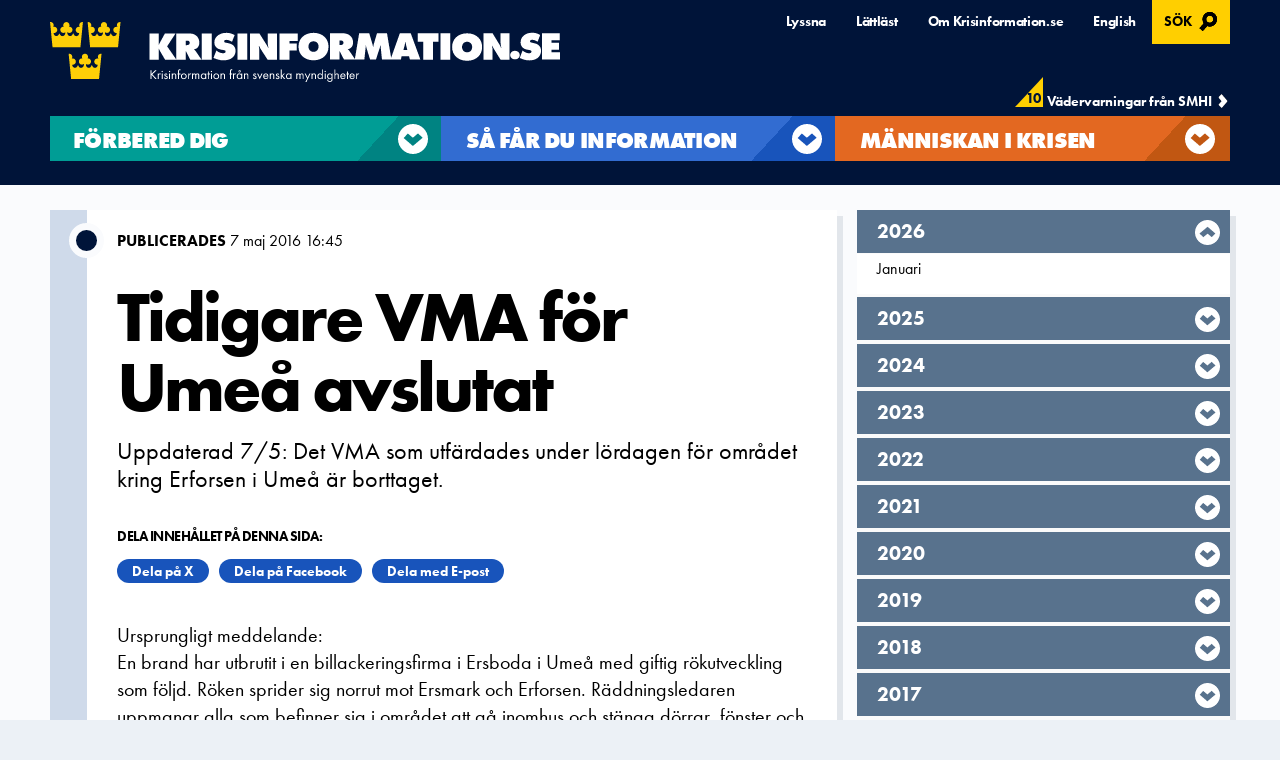

--- FILE ---
content_type: text/html; charset=utf-8
request_url: https://www.krisinformation.se/nyheter/2016/maj/vma-for-ersboda-umea-raddningstjansten-uppmarar-boende-att-stanga-dorrar-och-fonster-pa-grund-av-rokutveckling/
body_size: 22139
content:


<!DOCTYPE html>
<!--[if IE 9 ]><html class="no-flex"><![endif]-->
<!--[if lt IE 9 ]><html lang="sv" class="no-js css-basic legacy-ie no-flex"><![endif]-->
<!--[if !IE]><!-->
<html lang="sv" class="no-js css-basic no-flex">
<!--<![endif]-->
<head>




<meta http-equiv="content-type" content="text/html; charset=UTF-8" />
<meta name="viewport" content="width=device-width, initial-scale=1" />
<meta name="format-detection" content="telephone=no" />

<meta name="google-site-verification" content="7i8FHg4sdm04sljocVOlw36XSmY1P3PeL1I8JIbPqPw" />

<title>Tidigare VMA f&#246;r Ume&#229; avslutat - Krisinformation.se</title>

<link href="/cassette.axd/stylesheet/c3e6de42bb86c69a8ceca9e5dd4ace1be24923e0/krisinfo.css" type="text/css" rel="stylesheet" media="all"/>

        <script id="js-init"
                src="/cassette.axd/script/f51e98cbe62814e42d0d21e6fd8141dc7dc1d684/head.js"
                data-js-main="/cassette.axd/script/f8302bdc9f11451f51e05b9379ad54047123156d/main.js"
                data-js-poly="/cassette.axd/script/6c8bc014f8da95a3cc1c8c6a52b5f2a2554da0ae/main.poly.js"
                data-js-basic="/cassette.axd/script/543e978ba49c1d08924629c6cebb7680db55ac45/basic.js"
                data-js-ilightbox="/cassette.axd/script/887976159428a5d7517533ba2c08f5da7b975c2a/assets/js/lazy/ilightbox"
                data-css-ilightbox="/cassette.axd/stylesheet/70d8bc704aed59444d9b06ca038052210e357480/ilightbox.css">
        </script>
<script src="//cdn1.readspeaker.com/script/7566/webReader/webReader.js?pids=wr" type="text/javascript" id="rs_req_Init"></script>


        <link rel="apple-touch-icon" sizes="57x57" href="/assets/img/logo/favicon/apple-icon-57x57.png">
        <link rel="apple-touch-icon" sizes="60x60" href="/assets/img/logo/favicon/apple-icon-60x60.png">
        <link rel="apple-touch-icon" sizes="72x72" href="/assets/img/logo/favicon/apple-icon-72x72.png">
        <link rel="apple-touch-icon" sizes="76x76" href="/assets/img/logo/favicon/apple-icon-76x76.png">
        <link rel="apple-touch-icon" sizes="114x114" href="/assets/img/logo/favicon/apple-icon-114x114.png">
        <link rel="apple-touch-icon" sizes="120x120" href="/assets/img/logo/favicon/apple-icon-120x120.png">
        <link rel="apple-touch-icon" sizes="144x144" href="/assets/img/logo/favicon/apple-icon-144x144.png">
        <link rel="apple-touch-icon" sizes="152x152" href="/assets/img/logo/favicon/apple-icon-152x152.png">
        <link rel="apple-touch-icon" sizes="180x180" href="/assets/img/logo/favicon/apple-icon-180x180.png">
        <link rel="icon" type="image/png" sizes="192x192" href="/assets/img/logo/favicon/android-icon-192x192.png">
        <link rel="icon" type="image/png" sizes="32x32" href="/assets/img/logo/favicon/favicon-32x32.png">
        <link rel="icon" type="image/png" sizes="96x96" href="/assets/img/logo/favicon/favicon-96x96.png">
        <link rel="icon" type="image/png" sizes="16x16" href="/assets/img/logo/favicon/favicon-16x16.png">
        <meta name="msapplication-TileColor" content="#ffffff">
        <meta name="msapplication-TileImage" content="/assets/img/logo/favicon/ms-icon-144x144.png">


<meta name="theme-color" content="#ffffff">


<style>
    .logo {
        background-image: url('/assets/img/logo/logo-square.svg');
    }
</style>





<link rel="canonical" href="https://www.krisinformation.se/nyheter/2016/maj/vma-for-ersboda-umea-raddningstjansten-uppmarar-boende-att-stanga-dorrar-och-fonster-pa-grund-av-rokutveckling/" />





<!-- WEB02 --> 




<meta property="og:title" content="Tidigare VMA f&#246;r Ume&#229; avslutat" />
<meta property="og:description" content="Uppdaterad 7/5: Det VMA som utf&#228;rdades under l&#246;rdagen f&#246;r omr&#229;det kring Erforsen i Ume&#229; &#228;r borttaget.
" />
    <meta property="og:image" content="https://www.krisinformation.se/globalassets/startpage/loggamarinepi2.png" />


    

    <!-- Matomo Tag Manager -->
    <script>
        var _mtm = window._mtm = window._mtm || [];
        _mtm.push({ 'mtm.startTime': (new Date().getTime()), 'event': 'mtm.Start' });
        var d = document, g = d.createElement('script'), s = d.getElementsByTagName('script')[0];
        g.async = true; g.src = 'https://tracking.webbanalys.msb.se/js/container_pXxdj8BC.js'; s.parentNode.insertBefore(g, s);
    </script>
    <!-- End Matomo Tag Manager -->


</head>
<body class=" swedish">



    <div class="body-overlay" id="body-overlay"></div>
    
    
    <header id="banner">
        <div class="navWrapperContainer" id="navWrapperContainer">
            <div class="navWrapper">
                <div class="Header">


<div class="Skiplinks">
    <a id="skipToMain" href="#MainContent">Hoppa till huvudinneh&#229;llet</a>
</div>
<div class="section logo-container">



        <a href="https://www.krisinformation.se/" title="Till startsidan" class="logo" style="">
            <img src="/assets/img/logo/krisinformation_undertext_alt.svg" alt="Krisinformation.se, Krisinformation fr&#229;n svenska myndigheter" />
        </a>
</div>




                    <div class="section">
                        <div class="toolNav">
                            <ul class="PillsList">
                                
<li>
    <a class="trigger-readspeaker" rel="nofollow" title="Lyssna p&aring; sidans text med ReadSpeaker" href="https://app.readspeaker.com/cgi-bin/rsent?customerid=7566&amp;lang=sv_se&amp;readid=main&amp;url=https%3a%2f%2fwww.krisinformation.seKrisinfo.Core.ViewModels.MenuViewModel">
        Lyssna
    </a>
</li>
        <li>

            <a href="/om-krisinformation/lattlast/" >
                L&#228;ttl&#228;st
            </a>
        </li>
        <li>

            <a href="/om-krisinformation/" >
                Om Krisinformation.se
            </a>
        </li>
        <li>

            <a href="https://www.krisinformation.se/en" lang=en>
                English
            </a>
        </li>
    <li class="search search-open-popup"><button class="open-modal" aria-controls="searchModal">S&#246;k <span class="show-for-sr">, &#214;ppnas i modal</span></button></li>

                            </ul>
                        </div>
                    </div>
                </div>
            </div>
        </div>

        <div class="navWrapperContainer main-nav">
            <div class="navWrapper">


<input type="hidden" id="apiUrl" value="https://api.krisinformation.se/api/">

<div id="smhi-warnings-api-header">
    <a href="https://www.smhi.se/vader/prognoser-och-varningar/varningar-och-meddelanden/varningar" class="smhi-api-container" target="_blank" rel="noopener noreferrer">
        <div class="smhi-api-textbox">
            <p class="smhi-number-of-warnings">
                <span id="smhiWarningsCount"></span>
            </p>
            <p class="smhi-api-warnings">V&#228;dervarningar fr&#229;n SMHI</p>
        </div>
    </a>
</div>

                <nav class="Navigation" id="top-nav" aria-label="Huvudmeny">
                    <div class="mainNav" id="adv-nav">
                        

<ul class="menu-header Default">
        <li class="bigmenu bigmenu--Green">
            <button class="submenu-trigger" aria-expanded="false">
                <span class="text">
                    <span class="menu-header-link">
                        F&#246;rbered dig
                    </span>

                    <span class="subtext">S&#229; klarar du krisen &nbsp;</span>
                </span>
                <span class="drop"></span>
            </button>
        </li>
        <li class="submenu submenu--Green">
            <div class="first-col">
                <div class="menu-heading">F&#246;rbered dig</div>
                <p>Tips om hur du kan f&#246;rbereda dig f&#246;r olika h&#228;ndelser.</p>

            </div>
                    <ul class="second-col">
                            <li class="submenu-link">
                                <a href="/forbered-dig/gras--och-skogsbrand/">Gr&#228;s- och skogsbrand</a>
                            </li>
                            <li class="submenu-link">
                                <a href="/forbered-dig/hoga-temperaturer/">H&#246;ga temperaturer</a>
                            </li>
                            <li class="submenu-link">
                                <a href="/forbered-dig/hot-mot-livsmedel-och-dricksvatten/">Livsmedel och dricksvatten</a>
                            </li>
                            <li class="submenu-link">
                                <a href="/forbered-dig/hojd-beredskap-och-krig/">H&#246;jd beredskap och krig</a>
                            </li>
                            <li class="submenu-link">
                                <a href="/forbered-dig/hemberedskap/">Hemberedskap</a>
                            </li>
                            <li class="submenu-link">
                                <a href="/forbered-dig/handelser-utomlands/">H&#228;ndelser utomlands</a>
                            </li>
                            <li class="submenu-link">
                                <a href="/forbered-dig/internetsakerhet/">It-st&#246;rningar och digital s&#228;kerhet</a>
                            </li>
                            <li class="submenu-link">
                                <a href="/forbered-dig/kemikalieolyckor/">Kemikalieolyckor</a>
                            </li>
                            <li class="submenu-link">
                                <a href="/forbered-dig/klimatforandringar/">Klimatf&#246;r&#228;ndringar</a>
                            </li>
                            <li class="submenu-link">
                                <a href="/forbered-dig/karntekniska-olyckor/">K&#228;rntekniska olyckor</a>
                            </li>
                            <li class="submenu-link">
                                <a href="/forbered-dig/vid-personskador/">Personskador</a>
                            </li>
                            <li class="submenu-link">
                                <a href="/forbered-dig/ras-och-skred/">Ras och skred</a>
                            </li>
                    </ul>
                    <ul class="third-col">
                            <li class="submenu-link">
                                <a href="/forbered-dig/rad-vid-attacker-med-dodligt-vald/">Attacker med d&#246;dligt v&#229;ld</a>
                            </li>
                            <li class="submenu-link">
                                <a href="/forbered-dig/skyddsrum-utrymning-och-varningssystem/">Skyddsrum, utrymning och varningar</a>
                            </li>
                            <li class="submenu-link">
                                <a href="/forbered-dig/manniskor-och-smitta/">Smitta och pandemier</a>
                            </li>
                            <li class="submenu-link">
                                <a href="/forbered-dig/storm/">Stormar och ov&#228;der</a>
                            </li>
                            <li class="submenu-link">
                                <a href="/forbered-dig/stromavbrott/">Str&#246;mavbrott</a>
                            </li>
                            <li class="submenu-link">
                                <a href="/forbered-dig/telestorningar/">Telest&#246;rningar</a>
                            </li>
                            <li class="submenu-link">
                                <a href="/forbered-dig/terrorism/">Terrorism</a>
                            </li>
                            <li class="submenu-link">
                                <a href="/forbered-dig/transportstorningar/">Transportst&#246;rningar</a>
                            </li>
                            <li class="submenu-link">
                                <a href="/forbered-dig/vattenbrist/">Vattenbrist</a>
                            </li>
                            <li class="submenu-link">
                                <a href="/forbered-dig/oversvamning/">&#214;versv&#228;mning</a>
                            </li>
                            <li class="submenu-link">
                                <a href="/forbered-dig/handelser-och-storningar/">Kriser och h&#228;ndelser</a>
                            </li>
                    </ul>

        </li>
        <li class="bigmenu bigmenu--Blue">
            <button class="submenu-trigger" aria-expanded="false">
                <span class="text">
                    <span class="menu-header-link">
                        S&#229; f&#229;r du information
                    </span>

                    <span class="subtext">Varningar och hj&#228;lpnummer &nbsp;</span>
                </span>
                <span class="drop"></span>
            </button>
        </li>
        <li class="submenu submenu--Blue">
            <div class="first-col">
                <div class="menu-heading">S&#229; f&#229;r du information</div>
                <p>Viktiga telefonnummer, varningssystem och annat du beh&#246;ver veta om krisen skulle komma.</p>

            </div>
                    <ul class="second-col">
                            <li class="submenu-link">
                                <a href="/detta-gor-samhallet/mer-om-sveriges-krishanteringssystem/">S&#229; hanterar Sverige kriser</a>
                            </li>
                            <li class="submenu-link">
                                <a href="/detta-gor-samhallet/information-vid-handelser-och-kriser/">Om internet och telefoni slutar fungera</a>
                            </li>
                            <li class="submenu-link">
                                <a href="/detta-gor-samhallet/vma-sa-varnas-allmanheten/">Viktigt meddelande till allm&#228;nheten, VMA</a>
                            </li>
                            <li class="submenu-link">
                                <a href="/detta-gor-samhallet/myndighetsmeddelande/">Myndighetsmeddelande</a>
                            </li>
                            <li class="submenu-link">
                                <a href="/detta-gor-samhallet/viktiga-telefonnummer/">Viktiga telefonnummer</a>
                            </li>
                            <li class="submenu-link">
                                <a href="/detta-gor-samhallet/smhis-system-for-vadervarningar/">V&#228;dervarningar</a>
                            </li>
                            <li class="submenu-link">
                                <a href="/detta-gor-samhallet/sveriges-radio/">Sveriges Radios roll vid kris</a>
                            </li>
                            <li class="submenu-link">
                                <a href="/detta-gor-samhallet/medierna/">Medierna</a>
                            </li>
                    </ul>
                    <ul class="third-col">
                            <li class="submenu-link">
                                <a href="/detta-gor-samhallet/om-sociala-medier-i-handelser-och-kriser/">Om sociala medier i kriser</a>
                            </li>
                            <li class="submenu-link">
                                <a href="/detta-gor-samhallet/appar/">Bra appar att ha i telefonen</a>
                            </li>
                            <li class="submenu-link">
                                <a href="/detta-gor-samhallet/kallkritik/">K&#228;llkritik</a>
                            </li>
                            <li class="submenu-link">
                                <a href="/detta-gor-samhallet/kalltillit/">K&#228;lltillit </a>
                            </li>
                            <li class="submenu-link">
                                <a href="/detta-gor-samhallet/stod-till-anhoriga/">Information och st&#246;d till anh&#246;riga</a>
                            </li>
                            <li class="submenu-link">
                                <a href="/detta-gor-samhallet/broschyren/">Broschyren &quot;Om krisen eller kriget kommer&quot;</a>
                            </li>
                    </ul>

        </li>
        <li class="bigmenu bigmenu--Orange">
            <button class="submenu-trigger" aria-expanded="false">
                <span class="text">
                    <span class="menu-header-link">
                        M&#228;nniskan i krisen
                    </span>

                    <span class="subtext">Drabbade och yrkesm&#228;nniskor &nbsp;</span>
                </span>
                <span class="drop"></span>
            </button>
        </li>
        <li class="submenu submenu--Orange">
            <div class="first-col">
                <div class="menu-heading">M&#228;nniskan i krisen</div>
                <p>H&#228;r ber&#228;ttar m&#228;nniskor om kriser ur olika perspektiv b&#229;de de som drabbats sj&#228;lva  och yrkesm&#228;nniskor som har en roll i att hantera kriser.</p>

            </div>
                    <ul class="second-col">
                            <li class="submenu-link">
                                <a href="/manniskan-i-krisen/sandningsledare-pa-sveriges-radio/"> G&#252;lsen s&#228;nder ut viktiga meddelanden i radio</a>
                            </li>
                            <li class="submenu-link">
                                <a href="/manniskan-i-krisen/fredrik-raddar-liv-pa-fritiden/">Fredrik r&#228;ddar liv p&#229; fritiden</a>
                            </li>
                            <li class="submenu-link">
                                <a href="/manniskan-i-krisen/anne-marie-fick-lamna-sitt-hem-nar-skogsbranden-kom/">Anne-Marie fick l&#228;mna sitt hem</a>
                            </li>
                            <li class="submenu-link">
                                <a href="/manniskan-i-krisen/Patrik-bombar-skogsbrander-med-atten/">Patrik bombar skogen med vatten</a>
                            </li>
                            <li class="submenu-link">
                                <a href="/manniskan-i-krisen/hundforare-pa-polisen/">Polishunden Milo ska hitta f&#246;rsvunna</a>
                            </li>
                            <li class="submenu-link">
                                <a href="/manniskan-i-krisen/sjoraddningen/">Mirja hj&#228;lper m&#228;nniskor i sj&#246;n&#246;d</a>
                            </li>
                            <li class="submenu-link">
                                <a href="/manniskan-i-krisen/brandman/">90 sek p&#229; sig till brandbilen</a>
                            </li>
                            <li class="submenu-link">
                                <a href="/manniskan-i-krisen/operataiv-ledare-pa-trafikverket/">Jimmy reder upp t&#229;gkaos</a>
                            </li>
                            <li class="submenu-link">
                                <a href="/manniskan-i-krisen/flygledare/">Flygledare f&#229;r l&#246;sa problem snabbt</a>
                            </li>
                            <li class="submenu-link">
                                <a href="/manniskan-i-krisen/tre-fragor-till-en-lagbas-pa-svenska-kraftnats-insatsstyrka/">Han lagar elledningar i alla v&#228;der</a>
                            </li>
                            <li class="submenu-link">
                                <a href="/manniskan-i-krisen/tre-fragor-till-kustbevakningen/">Malin ska r&#228;dda milj&#246;n vid oljeutsl&#228;pp</a>
                            </li>
                    </ul>
                    <ul class="third-col">
                            <li class="submenu-link">
                                <a href="/manniskan-i-krisen/tre-fragor-till-en-helikopterskoterska/">Med helikopter till olycksplatser</a>
                            </li>
                            <li class="submenu-link">
                                <a href="/manniskan-i-krisen/tre-fragor-till-en-vakthavande-ingenjor-pa-ringhals/"> Spindeln i n&#228;tet vid Ringhals</a>
                            </li>
                            <li class="submenu-link">
                                <a href="/manniskan-i-krisen/Manga-aldre-far-hjalp-att-handla/">S&#229; f&#229;r &#228;ldre hj&#228;lp med matleveranser under coronapandemin</a>
                            </li>
                            <li class="submenu-link">
                                <a href="/manniskan-i-krisen/djurens-krislada/">S&#229; klarar djuren krisen</a>
                            </li>
                            <li class="submenu-link">
                                <a href="/manniskan-i-krisen/marta-lena-har-varit-hemma-under-pandemin/">S&#229; klarar M&#228;rta-Lena isoleringen under coronapandemin</a>
                            </li>
                            <li class="submenu-link">
                                <a href="/manniskan-i-krisen/sa-forsoker-smittskyddslakaren-stoppa-lokala-utbrott/">S&#229; f&#246;rs&#246;ker smittskyddsl&#228;karen stoppa lokala utbrott</a>
                            </li>
                            <li class="submenu-link">
                                <a href="/manniskan-i-krisen/filip-informerar-ungdomar-om-riskerna-med-coronaviruset/">&quot;Vi unga m&#229;ste f&#246;rst&#229; konsekvenserna&quot;</a>
                            </li>
                            <li class="submenu-link">
                                <a href="/manniskan-i-krisen/iva-sjukskoterskan-stor-oro-infor-julen/">IVA-sjuksk&#246;terskan: &quot;stor oro inf&#246;r julhelgen&quot;</a>
                            </li>
                            <li class="submenu-link">
                                <a href="/manniskan-i-krisen/johan-slacker-skogsbrander-fran-luften/">Johan Sj&#246;strand sl&#228;cker skogsbr&#228;nder fr&#229;n luften</a>
                            </li>
                            <li class="submenu-link">
                                <a href="/manniskan-i-krisen/manniskorna-i-krishanteringssystemet-tre-fragor/">Fler ber&#228;ttelser</a>
                            </li>
                    </ul>

        </li>
</ul>

<button class="toNav" id="to-nav">
    <span>Meny</span>
</button>


<ul class="mobile-menu" id="mobile-menu">
    <li class="menu-controls">
        <p class="menu-title">Meny</p>
        <button aria-label="St&#228;ng menyn" class="close-nav" id="close-nav"></button>
    </li>
        <li class="menu-item menu-item-top show Green has-children">


                <span class="mobile-menu-header">
                    F&#246;rbered dig
                </span>

                <button class="submenu-trigger" aria-expanded="false"><span class="show-for-sr">Undermeny f&#246;r,  F&#246;rbered dig</span></button>
                <ul class="children">
                        <li class="menu-item Green has-children">
                            <a class="mobile-menu-header" href="/forbered-dig/gras--och-skogsbrand/">Gr&#228;s- och skogsbrand</a>

                                    <button class="submenu-trigger" aria-expanded="false"><span class="show-for-sr">Undermeny f&#246;r,  Gr&#228;s- och skogsbrand</span></button>
                <ul class="children">
                        <li class="menu-item Green ">
                            <a class="mobile-menu-header" href="/forbered-dig/gras--och-skogsbrand/samhallets-ansvar/">Samh&#228;llets ansvar vid en skogsbrand</a>

                        </li>
                        <li class="menu-item Green ">
                            <a class="mobile-menu-header" href="/forbered-dig/gras--och-skogsbrand/eldningsforbud/">Eldningsf&#246;rbud</a>

                        </li>
                        <li class="menu-item Green has-children">
                            <a class="mobile-menu-header" href="/forbered-dig/gras--och-skogsbrand/andra-sprakother-languages/">Andra spr&#229;k/Other languages</a>

                                    <button class="submenu-trigger" aria-expanded="false"><span class="show-for-sr">Undermeny f&#246;r,  Andra spr&#229;k/Other languages</span></button>
                <ul class="children">
                        <li class="menu-item Green ">
                            <a class="mobile-menu-header" href="/forbered-dig/gras--och-skogsbrand/andra-sprakother-languages/arabiska/">خطر الحرائق ونقص المياه</a>

                        </li>
                        <li class="menu-item Green ">
                            <a class="mobile-menu-header" href="/forbered-dig/gras--och-skogsbrand/andra-sprakother-languages/persiska/">خطر آتش‌سوزی و کمبود آب</a>

                        </li>
                        <li class="menu-item Green ">
                            <a class="mobile-menu-header" href="/forbered-dig/gras--och-skogsbrand/andra-sprakother-languages/turkiska/">Yangın riski ve su kıtlığı </a>

                        </li>
                        <li class="menu-item Green ">
                            <a class="mobile-menu-header" href="/forbered-dig/gras--och-skogsbrand/andra-sprakother-languages/somaliska/">Khatarta dabka iyo biyo la&#39;aan </a>

                        </li>
                        <li class="menu-item Green ">
                            <a class="mobile-menu-header" href="/forbered-dig/gras--och-skogsbrand/andra-sprakother-languages/tigrinja/">ስግኣት ባርዕን ሕጽረት ማይን</a>

                        </li>
                        <li class="menu-item Green ">
                            <a class="mobile-menu-header" href="/forbered-dig/gras--och-skogsbrand/andra-sprakother-languages/tyska/">Brandgefahr und Wasserknappheit</a>

                        </li>
                        <li class="menu-item Green ">
                            <a class="mobile-menu-header" href="/forbered-dig/gras--och-skogsbrand/andra-sprakother-languages/nederlandska/">Brandgevaar en watertekort </a>

                        </li>
                        <li class="menu-item Green ">
                            <a class="mobile-menu-header" href="/forbered-dig/gras--och-skogsbrand/andra-sprakother-languages/italienska/">Rischi di incendio e scarsit&#224; d’acqua</a>

                        </li>
                        <li class="menu-item Green ">
                            <a class="mobile-menu-header" href="/forbered-dig/gras--och-skogsbrand/andra-sprakother-languages/spanska/">Riesgo de incendios y escasez de agua </a>

                        </li>
                        <li class="menu-item Green ">
                            <a class="mobile-menu-header" href="/forbered-dig/gras--och-skogsbrand/andra-sprakother-languages/polska/">Zagrożenie pożarowe i niedob&#243;r wody</a>

                        </li>
                        <li class="menu-item Green ">
                            <a class="mobile-menu-header" href="/forbered-dig/gras--och-skogsbrand/andra-sprakother-languages/franska/">Risque d’incendie et interdiction de faire du feu</a>

                        </li>
                        <li class="menu-item Green ">
                            <a class="mobile-menu-header" href="/forbered-dig/gras--och-skogsbrand/andra-sprakother-languages/ryska/">Опасность пожара и нехватка воды</a>

                        </li>
                        <li class="menu-item Green ">
                            <a class="mobile-menu-header" href="/forbered-dig/gras--och-skogsbrand/andra-sprakother-languages/ukrainska/">Пожежна небезпека та дефіцит води </a>

                        </li>
                        <li class="menu-item Green ">
                            <a class="mobile-menu-header" href="/forbered-dig/gras--och-skogsbrand/andra-sprakother-languages/kinesiska/">火灾风险和缺水情况</a>

                        </li>
                        <li class="menu-item Green ">
                            <a class="mobile-menu-header" href="/forbered-dig/gras--och-skogsbrand/andra-sprakother-languages/thailandska/">ความเสี่ยงในการเกิดไฟไหม้และการขาดแคลนน้ำ</a>

                        </li>
                        <li class="menu-item Green ">
                            <a class="mobile-menu-header" href="/forbered-dig/gras--och-skogsbrand/andra-sprakother-languages/risk-for-brand-och-nar-det-ar-forbjudet-att-elda/">Risk f&#246;r br&#228;nder i naturen och brist p&#229; vatten</a>

                        </li>
                    

                </ul>
                        </li>
                    

                </ul>
                        </li>
                        <li class="menu-item Green has-children">
                            <a class="mobile-menu-header" href="/forbered-dig/hoga-temperaturer/">H&#246;ga temperaturer</a>

                                    <button class="submenu-trigger" aria-expanded="false"><span class="show-for-sr">Undermeny f&#246;r,  H&#246;ga temperaturer</span></button>
                <ul class="children">
                        <li class="menu-item Green ">
                            <a class="mobile-menu-header" href="/forbered-dig/hoga-temperaturer/">H&#228;lsor&#229;d vid v&#228;rmeb&#246;lja</a>

                        </li>
                        <li class="menu-item Green ">
                            <a class="mobile-menu-header" href="/forbered-dig/hoga-temperaturer/sa-forbereder-du-dig/">Samh&#228;llets ansvar</a>

                        </li>
                    

                </ul>
                        </li>
                        <li class="menu-item Green has-children">
                            <a class="mobile-menu-header" href="/forbered-dig/hot-mot-livsmedel-och-dricksvatten/">Livsmedel och dricksvatten</a>

                                    <button class="submenu-trigger" aria-expanded="false"><span class="show-for-sr">Undermeny f&#246;r,  Livsmedel och dricksvatten</span></button>
                <ul class="children">
                        <li class="menu-item Green ">
                            <a class="mobile-menu-header" href="/forbered-dig/hot-mot-livsmedel-och-dricksvatten/samhallets-beredskap/">Samh&#228;llets ansvar f&#246;r livsmedel och dricksvatten</a>

                        </li>
                        <li class="menu-item Green ">
                            <a class="mobile-menu-header" href="/forbered-dig/hot-mot-livsmedel-och-dricksvatten/hot-mot-livsmedel-och-dricksvatten2/">Risker med livsmedel och dricksvatten</a>

                        </li>
                        <li class="menu-item Green ">
                            <a class="mobile-menu-header" href="/forbered-dig/hot-mot-livsmedel-och-dricksvatten/">S&#229; minskar du riskerna med livsmedel och dricksvatten</a>

                        </li>
                    

                </ul>
                        </li>
                        <li class="menu-item Green has-children">
                            <a class="mobile-menu-header" href="/forbered-dig/hojd-beredskap-och-krig/">H&#246;jd beredskap och krig</a>

                                    <button class="submenu-trigger" aria-expanded="false"><span class="show-for-sr">Undermeny f&#246;r,  H&#246;jd beredskap och krig</span></button>
                <ul class="children">
                        <li class="menu-item Green ">
                            <a class="mobile-menu-header" href="/forbered-dig/hojd-beredskap-och-krig/sverige-i-nato/">Sverige i Nato</a>

                        </li>
                        <li class="menu-item Green ">
                            <a class="mobile-menu-header" href="https://www.msb.se/sv/amnesomraden/krisberedskap--civilt-forsvar/befolkningsskydd/skyddsrum/fragor-och-svar-om-skyddsrum/">Fr&#229;gor och svar om skyddsrum</a>

                        </li>
                        <li class="menu-item Green ">
                            <a class="mobile-menu-header" href="/forbered-dig/hojd-beredskap-och-krig/totalforsvarsplikt/">Totalf&#246;rsvarsplikt</a>

                        </li>
                        <li class="menu-item Green ">
                            <a class="mobile-menu-header" href="/forbered-dig/hojd-beredskap-och-krig/psykologiskt-forsvar/">Psykologiskt f&#246;rsvar</a>

                        </li>
                    

                </ul>
                        </li>
                        <li class="menu-item Green has-children">
                            <a class="mobile-menu-header" href="/forbered-dig/hemberedskap/">Hemberedskap</a>

                                    <button class="submenu-trigger" aria-expanded="false"><span class="show-for-sr">Undermeny f&#246;r,  Hemberedskap</span></button>
                <ul class="children">
                        <li class="menu-item Green ">
                            <a class="mobile-menu-header" href="/forbered-dig/hemberedskap/detta-kan-du-gora/">S&#229; kan du bidra i krisen</a>

                        </li>
                        <li class="menu-item Green ">
                            <a class="mobile-menu-header" href="/forbered-dig/hemberedskap/trygghetspunkter/">Trygghetspunkter</a>

                        </li>
                        <li class="menu-item Green ">
                            <a class="mobile-menu-header" href="/forbered-dig/hemberedskap/mat-vid-kris/">Mat vid kris</a>

                        </li>
                        <li class="menu-item Green ">
                            <a class="mobile-menu-header" href="/forbered-dig/hemberedskap/vatten-vid-kris/">Dricksvatten vid kris</a>

                        </li>
                        <li class="menu-item Green ">
                            <a class="mobile-menu-header" href="/forbered-dig/hemberedskap/varme-vid-kris/">V&#228;rme vid kris</a>

                        </li>
                        <li class="menu-item Green ">
                            <a class="mobile-menu-header" href="/forbered-dig/hemberedskap/kommunikation-vid-kris/">Kommunikation vid kris</a>

                        </li>
                        <li class="menu-item Green ">
                            <a class="mobile-menu-header" href="/forbered-dig/hemberedskap/husdjur-vid-kris/">Husdjur vid kris</a>

                        </li>
                        <li class="menu-item Green ">
                            <a class="mobile-menu-header" href="/forbered-dig/hemberedskap/betalningar-vid-kris/">Betalningar vid kris</a>

                        </li>
                        <li class="menu-item Green has-children">
                            <a class="mobile-menu-header" href="/forbered-dig/hemberedskap/lakemedel-vid-kris/">L&#228;kemedel vid kris</a>

                                    <button class="submenu-trigger" aria-expanded="false"><span class="show-for-sr">Undermeny f&#246;r,  L&#228;kemedel vid kris</span></button>
                <ul class="children">
                        <li class="menu-item Green ">
                            <a class="mobile-menu-header" href="/forbered-dig/hemberedskap/lakemedel-vid-kris/husapotek/">Husapotek</a>

                        </li>
                    

                </ul>
                        </li>
                        <li class="menu-item Green ">
                            <a class="mobile-menu-header" href="/forbered-dig/hemberedskap/grannsamarbete-i-kris/">Grannsamarbete i kris</a>

                        </li>
                        <li class="menu-item Green has-children">
                            <a class="mobile-menu-header" href="/forbered-dig/hemberedskap/tips-och-rad-om-kriser-for-den-som-lever-med-en-funktionsnedsattning/">Krisberedskap f&#246;r dig med en funktionsneds&#228;ttning </a>

                                    <button class="submenu-trigger" aria-expanded="false"><span class="show-for-sr">Undermeny f&#246;r,  Krisberedskap f&#246;r dig med en funktionsneds&#228;ttning </span></button>
                <ul class="children">
                        <li class="menu-item Green ">
                            <a class="mobile-menu-header" href="/forbered-dig/hemberedskap/tips-och-rad-om-kriser-for-den-som-lever-med-en-funktionsnedsattning/for-synskadade-och-blinda/">R&#229;d f&#246;r blinda och synskadade</a>

                        </li>
                        <li class="menu-item Green ">
                            <a class="mobile-menu-header" href="/forbered-dig/hemberedskap/tips-och-rad-om-kriser-for-den-som-lever-med-en-funktionsnedsattning/rad-for-dova-och-personer-med-horselskada/">R&#229;d f&#246;r d&#246;va och h&#246;rselskadade</a>

                        </li>
                        <li class="menu-item Green ">
                            <a class="mobile-menu-header" href="/forbered-dig/hemberedskap/tips-och-rad-om-kriser-for-den-som-lever-med-en-funktionsnedsattning/rad-for-personer-med-rorelsehinder/">R&#229;d f&#246;r personer med r&#246;relsehinder</a>

                        </li>
                        <li class="menu-item Green ">
                            <a class="mobile-menu-header" href="https://www.mcf.se/sv/rad-till-privatpersoner/hemberedskap---preppa-for-en-vecka/extra-stod/for-dig-med--if-intellektuell-funktionsnedsattning/">F&#246;r dig med kognitiv funktionsneds&#228;ttning</a>

                        </li>
                    

                </ul>
                        </li>
                        <li class="menu-item Green ">
                            <a class="mobile-menu-header" href="/forbered-dig/hemberedskap/toalett-och-hygien-i-kris/">Toalett och hygien i kris</a>

                        </li>
                    

                </ul>
                        </li>
                        <li class="menu-item Green has-children">
                            <a class="mobile-menu-header" href="/forbered-dig/handelser-utomlands/">H&#228;ndelser utomlands</a>

                                    <button class="submenu-trigger" aria-expanded="false"><span class="show-for-sr">Undermeny f&#246;r,  H&#228;ndelser utomlands</span></button>
                <ul class="children">
                        <li class="menu-item Green ">
                            <a class="mobile-menu-header" href="/forbered-dig/handelser-utomlands/vid-en-krissituation-utomlands/">Vid en krissituation utomlands</a>

                        </li>
                        <li class="menu-item Green ">
                            <a class="mobile-menu-header" href="/forbered-dig/handelser-utomlands/for-utlandska-medborgare-och-de-med-dubbelt-medborgarskap/">F&#246;r utl&#228;ndska medborgare och de med dubbelt medborgarskap</a>

                        </li>
                        <li class="menu-item Green has-children">
                            <a class="mobile-menu-header" href="/forbered-dig/handelser-utomlands/samhallets-beredskap-vid-handelser-utomlands/">Samh&#228;llets beredskap vid h&#228;ndelser utomlands</a>

                                    <button class="submenu-trigger" aria-expanded="false"><span class="show-for-sr">Undermeny f&#246;r,  Samh&#228;llets beredskap vid h&#228;ndelser utomlands</span></button>
                <ul class="children">
                        <li class="menu-item Green ">
                            <a class="mobile-menu-header" href="/forbered-dig/handelser-utomlands/samhallets-beredskap-vid-handelser-utomlands/sjukdom-utomlands/">Sjukdom och v&#229;rd utomlands</a>

                        </li>
                        <li class="menu-item Green ">
                            <a class="mobile-menu-header" href="/forbered-dig/handelser-utomlands/samhallets-beredskap-vid-handelser-utomlands/naturolyckor/">Naturolyckor</a>

                        </li>
                        <li class="menu-item Green ">
                            <a class="mobile-menu-header" href="/forbered-dig/handelser-utomlands/samhallets-beredskap-vid-handelser-utomlands/terrorism/">Terrorism</a>

                        </li>
                        <li class="menu-item Green ">
                            <a class="mobile-menu-header" href="/forbered-dig/handelser-utomlands/samhallets-beredskap-vid-handelser-utomlands/nar-du-kommer-hem/">N&#228;r du kommer hem</a>

                        </li>
                    

                </ul>
                        </li>
                        <li class="menu-item Green ">
                            <a class="mobile-menu-header" href="/forbered-dig/handelser-utomlands/lagen-om-konsulara-katastrofinsatser/">Lagen om konsul&#228;ra katastrofinsatser</a>

                        </li>
                    

                </ul>
                        </li>
                        <li class="menu-item Green has-children">
                            <a class="mobile-menu-header" href="/forbered-dig/internetsakerhet/">It-st&#246;rningar och digital s&#228;kerhet</a>

                                    <button class="submenu-trigger" aria-expanded="false"><span class="show-for-sr">Undermeny f&#246;r,  It-st&#246;rningar och digital s&#228;kerhet</span></button>
                <ul class="children">
                        <li class="menu-item Green ">
                            <a class="mobile-menu-header" href="/forbered-dig/internetsakerhet/samhallets-ansvar/">Samh&#228;llets ansvar</a>

                        </li>
                        <li class="menu-item Green ">
                            <a class="mobile-menu-header" href="/forbered-dig/internetsakerhet/din-egen-informationssakerhet/">Din egen digitala s&#228;kerhet</a>

                        </li>
                    

                </ul>
                        </li>
                        <li class="menu-item Green has-children">
                            <a class="mobile-menu-header" href="/forbered-dig/kemikalieolyckor/">Kemikalieolyckor</a>

                                    <button class="submenu-trigger" aria-expanded="false"><span class="show-for-sr">Undermeny f&#246;r,  Kemikalieolyckor</span></button>
                <ul class="children">
                        <li class="menu-item Green has-children">
                            <a class="mobile-menu-header" href="/forbered-dig/kemikalieolyckor/samhallets-beredskap-for-kemikalieolyckor/">Samh&#228;llets beredskap f&#246;r kemikalieolyckor</a>

                                    <button class="submenu-trigger" aria-expanded="false"><span class="show-for-sr">Undermeny f&#246;r,  Samh&#228;llets beredskap f&#246;r kemikalieolyckor</span></button>
                <ul class="children">
                        <li class="menu-item Green ">
                            <a class="mobile-menu-header" href="/detta-gor-samhallet/mer-om-sveriges-krishanteringssystem/samhallets-ansvar/kommuner/">Kommunernas krisberedskap</a>

                        </li>
                        <li class="menu-item Green ">
                            <a class="mobile-menu-header" href="/detta-gor-samhallet/mer-om-sveriges-krishanteringssystem/samhallets-ansvar/raddningstjanst/">R&#228;ddningstj&#228;nstens uppgifter</a>

                        </li>
                    

                </ul>
                        </li>
                        <li class="menu-item Green ">
                            <a class="mobile-menu-header" href="/forbered-dig/kemikalieolyckor/beredskap-for-oljeutslapp-i-sverige/">Beredskap f&#246;r oljeutsl&#228;pp i Sverige</a>

                        </li>
                    

                </ul>
                        </li>
                        <li class="menu-item Green has-children">
                            <a class="mobile-menu-header" href="/forbered-dig/klimatforandringar/">Klimatf&#246;r&#228;ndringar</a>

                                    <button class="submenu-trigger" aria-expanded="false"><span class="show-for-sr">Undermeny f&#246;r,  Klimatf&#246;r&#228;ndringar</span></button>
                <ul class="children">
                        <li class="menu-item Green ">
                            <a class="mobile-menu-header" href="/forbered-dig/klimatforandringar/sveriges-klimatmal/">Sveriges klimatm&#229;l</a>

                        </li>
                        <li class="menu-item Green ">
                            <a class="mobile-menu-header" href="/forbered-dig/klimatforandringar/sveriges-klimatanpassning/">S&#229; arbetar Sverige med klimatanpassning</a>

                        </li>
                        <li class="menu-item Green ">
                            <a class="mobile-menu-header" href="/forbered-dig/klimatforandringar/vad-kan-du-gora/">Vad kan du g&#246;ra?</a>

                        </li>
                    

                </ul>
                        </li>
                        <li class="menu-item Green has-children">
                            <a class="mobile-menu-header" href="/forbered-dig/karntekniska-olyckor/">K&#228;rntekniska olyckor</a>

                                    <button class="submenu-trigger" aria-expanded="false"><span class="show-for-sr">Undermeny f&#246;r,  K&#228;rntekniska olyckor</span></button>
                <ul class="children">
                        <li class="menu-item Green ">
                            <a class="mobile-menu-header" href="/forbered-dig/karntekniska-olyckor/din-beredskap-for-karntekniska-olyckor/">S&#229; f&#246;rbereder du dig f&#246;r en k&#228;rnteknisk olycka</a>

                        </li>
                        <li class="menu-item Green ">
                            <a class="mobile-menu-header" href="/forbered-dig/karntekniska-olyckor/samhallets-beredskap/">Samh&#228;llets ansvar vid en k&#228;rnteknisk olycka</a>

                        </li>
                        <li class="menu-item Green ">
                            <a class="mobile-menu-header" href="/forbered-dig/karntekniska-olyckor/sa-klassas-en-stralningsolycka/">S&#229; klassas olyckor med radioaktivt material och str&#229;lk&#228;llor</a>

                        </li>
                    

                </ul>
                        </li>
                        <li class="menu-item Green has-children">
                            <a class="mobile-menu-header" href="/forbered-dig/vid-personskador/">Personskador</a>

                                    <button class="submenu-trigger" aria-expanded="false"><span class="show-for-sr">Undermeny f&#246;r,  Personskador</span></button>
                <ul class="children">
                        <li class="menu-item Green ">
                            <a class="mobile-menu-header" href="/forbered-dig/vid-personskador/vid-hjartstopp/">Hj&#228;rtstopp</a>

                        </li>
                        <li class="menu-item Green ">
                            <a class="mobile-menu-header" href="/forbered-dig/vid-personskador/att-stoppa-en-blodning/">Bl&#246;dning</a>

                        </li>
                        <li class="menu-item Green ">
                            <a class="mobile-menu-header" href="/forbered-dig/vid-personskador/brannskador/">Br&#228;nnskador</a>

                        </li>
                        <li class="menu-item Green ">
                            <a class="mobile-menu-header" href="/forbered-dig/vid-personskador/koldskador/">K&#246;ldskador</a>

                        </li>
                        <li class="menu-item Green ">
                            <a class="mobile-menu-header" href="/forbered-dig/vid-personskador/drunkning/">Drunkning</a>

                        </li>
                        <li class="menu-item Green ">
                            <a class="mobile-menu-header" href="/forbered-dig/vid-personskador/vatskebrist-och-uttorkning/">V&#228;tskebrist och uttorkning</a>

                        </li>
                        <li class="menu-item Green ">
                            <a class="mobile-menu-header" href="/forbered-dig/vid-personskador/kemikalieskador/">Kemikalieskador</a>

                        </li>
                        <li class="menu-item Green ">
                            <a class="mobile-menu-header" href="/forbered-dig/vid-personskador/benbrott-och-andra-frakturer/">Benbrott och andra frakturer</a>

                        </li>
                        <li class="menu-item Green ">
                            <a class="mobile-menu-header" href="/forbered-dig/vid-personskador/skadechock-och-medvetsloshet/">Chock eller cirkulationssvikt</a>

                        </li>
                        <li class="menu-item Green ">
                            <a class="mobile-menu-header" href="/forbered-dig/vid-personskador/forgiftning/">F&#246;rgiftning</a>

                        </li>
                        <li class="menu-item Green has-children">
                            <a class="mobile-menu-header" href="/forbered-dig/vid-personskador/stod-vid-oro/">St&#246;d vid oro</a>

                                    <button class="submenu-trigger" aria-expanded="false"><span class="show-for-sr">Undermeny f&#246;r,  St&#246;d vid oro</span></button>
                <ul class="children">
                        <li class="menu-item Green ">
                            <a class="mobile-menu-header" href="/forbered-dig/vid-personskador/stod-vid-oro/prata-med-barn-om-svara-saker/">Prata med barn om sv&#229;ra saker</a>

                        </li>
                        <li class="menu-item Green ">
                            <a class="mobile-menu-header" href="/forbered-dig/vid-personskador/stod-vid-oro/att-mota-manniskor-i-kris/">Att m&#246;ta m&#228;nniskor i kris</a>

                        </li>
                        <li class="menu-item Green ">
                            <a class="mobile-menu-header" href="/forbered-dig/vid-personskador/stod-vid-oro/bemota-barn-som-varit-med-om-nagot-svart/">Bem&#246;ta barn som varit med om n&#229;got sv&#229;rt</a>

                        </li>
                        <li class="menu-item Green ">
                            <a class="mobile-menu-header" href="/forbered-dig/vid-personskador/stod-vid-oro/om-du-har-varit-med-om-en-allvarlig-handelse/">Om du har varit med om en allvarlig h&#228;ndelse</a>

                        </li>
                    

                </ul>
                        </li>
                        <li class="menu-item Green ">
                            <a class="mobile-menu-header" href="/forbered-dig/vid-personskador/luftvagsstopp/">Luftv&#228;gsstopp</a>

                        </li>
                        <li class="menu-item Green ">
                            <a class="mobile-menu-header" href="/forbered-dig/vid-personskador/inandning-av-farlig-gas/">Farlig gas</a>

                        </li>
                        <li class="menu-item Green ">
                            <a class="mobile-menu-header" href="/forbered-dig/vid-personskador/elskada/">Elskada</a>

                        </li>
                    

                </ul>
                        </li>
                        <li class="menu-item Green has-children">
                            <a class="mobile-menu-header" href="/forbered-dig/ras-och-skred/">Ras och skred</a>

                                    <button class="submenu-trigger" aria-expanded="false"><span class="show-for-sr">Undermeny f&#246;r,  Ras och skred</span></button>
                <ul class="children">
                        <li class="menu-item Green ">
                            <a class="mobile-menu-header" href="/forbered-dig/ras-och-skred/orsaker-till-ras-och-skred/">Orsaker till ras och skred</a>

                        </li>
                        <li class="menu-item Green ">
                            <a class="mobile-menu-header" href="/forbered-dig/ras-och-skred/">S&#229; minskar du risken f&#246;r ras och skred</a>

                        </li>
                        <li class="menu-item Green ">
                            <a class="mobile-menu-header" href="/forbered-dig/ras-och-skred/sa-forbereder-du-dig/">Samh&#228;llets ansvar vid ras och skred</a>

                        </li>
                    

                </ul>
                        </li>
                        <li class="menu-item Green ">
                            <a class="mobile-menu-header" href="/forbered-dig/rad-vid-attacker-med-dodligt-vald/">Attacker med d&#246;dligt v&#229;ld</a>

                        </li>
                        <li class="menu-item Green has-children">
                            <a class="mobile-menu-header" href="/forbered-dig/skyddsrum-utrymning-och-varningssystem/">Skyddsrum, utrymning och varningar</a>

                                    <button class="submenu-trigger" aria-expanded="false"><span class="show-for-sr">Undermeny f&#246;r,  Skyddsrum, utrymning och varningar</span></button>
                <ul class="children">
                        <li class="menu-item Green ">
                            <a class="mobile-menu-header" href="/forbered-dig/skyddsrum-utrymning-och-varningssystem/skyddsrum/">Skyddsrum</a>

                        </li>
                        <li class="menu-item Green ">
                            <a class="mobile-menu-header" href="/forbered-dig/skyddsrum-utrymning-och-varningssystem/utrymning/">Utrymning</a>

                        </li>
                        <li class="menu-item Green ">
                            <a class="mobile-menu-header" href="/forbered-dig/skyddsrum-utrymning-och-varningssystem/varningssystem/">Varningssystem</a>

                        </li>
                    

                </ul>
                        </li>
                        <li class="menu-item Green has-children">
                            <a class="mobile-menu-header" href="/forbered-dig/manniskor-och-smitta/">Smitta och pandemier</a>

                                    <button class="submenu-trigger" aria-expanded="false"><span class="show-for-sr">Undermeny f&#246;r,  Smitta och pandemier</span></button>
                <ul class="children">
                        <li class="menu-item Green ">
                            <a class="mobile-menu-header" href="/forbered-dig/manniskor-och-smitta/">S&#229; minskar du risken att smittas</a>

                        </li>
                        <li class="menu-item Green ">
                            <a class="mobile-menu-header" href="/forbered-dig/manniskor-och-smitta/samhallets-beredskap/">Samh&#228;llets ansvar vid smittspridning</a>

                        </li>
                        <li class="menu-item Green ">
                            <a class="mobile-menu-header" href="/forbered-dig/manniskor-och-smitta/antibiotikaresistens/">Antibiotikaresistens</a>

                        </li>
                        <li class="menu-item Green ">
                            <a class="mobile-menu-header" href="/forbered-dig/manniskor-och-smitta/vaccin/">Vaccin mot smittsamma sjukdomar</a>

                        </li>
                        <li class="menu-item Green has-children">
                            <a class="mobile-menu-header" href="/forbered-dig/manniskor-och-smitta/djur-och-smitta/">Djur och smitta</a>

                                    <button class="submenu-trigger" aria-expanded="false"><span class="show-for-sr">Undermeny f&#246;r,  Djur och smitta</span></button>
                <ul class="children">
                        <li class="menu-item Green ">
                            <a class="mobile-menu-header" href="/forbered-dig/manniskor-och-smitta/djur-och-smitta/om-det-hander/">Om en smitta uppt&#228;cks</a>

                        </li>
                        <li class="menu-item Green ">
                            <a class="mobile-menu-header" href="/forbered-dig/manniskor-och-smitta/djur-och-smitta/samhallets-beredskap/">Samh&#228;llets beredskap vid smittsam djursjukdom</a>

                        </li>
                    

                </ul>
                        </li>
                    

                </ul>
                        </li>
                        <li class="menu-item Green has-children">
                            <a class="mobile-menu-header" href="/forbered-dig/storm/">Stormar och ov&#228;der</a>

                                    <button class="submenu-trigger" aria-expanded="false"><span class="show-for-sr">Undermeny f&#246;r,  Stormar och ov&#228;der</span></button>
                <ul class="children">
                        <li class="menu-item Green ">
                            <a class="mobile-menu-header" href="/forbered-dig/storm/samhallets-ansvar/">Samh&#228;llets ansvar vid stormar</a>

                        </li>
                        <li class="menu-item Green ">
                            <a class="mobile-menu-header" href="/forbered-dig/storm/aska/">Blixtnedslag och &#229;ska</a>

                        </li>
                        <li class="menu-item Green has-children">
                            <a class="mobile-menu-header" href="/forbered-dig/storm/vinterovader/">Vinterov&#228;der</a>

                                    <button class="submenu-trigger" aria-expanded="false"><span class="show-for-sr">Undermeny f&#246;r,  Vinterov&#228;der</span></button>
                <ul class="children">
                        <li class="menu-item Green ">
                            <a class="mobile-menu-header" href="/forbered-dig/storm/vinterovader/sa-forbereder-du-dig/">S&#229; f&#246;rbereder du dig</a>

                        </li>
                        <li class="menu-item Green ">
                            <a class="mobile-menu-header" href="/forbered-dig/storm/vinterovader/lavinprognoser/">Lavinprognoser</a>

                        </li>
                        <li class="menu-item Green ">
                            <a class="mobile-menu-header" href="/forbered-dig/storm/vinterovader/samhallets-ansvar/">Samh&#228;llets ansvar</a>

                        </li>
                    

                </ul>
                        </li>
                    

                </ul>
                        </li>
                        <li class="menu-item Green has-children">
                            <a class="mobile-menu-header" href="/forbered-dig/stromavbrott/">Str&#246;mavbrott</a>

                                    <button class="submenu-trigger" aria-expanded="false"><span class="show-for-sr">Undermeny f&#246;r,  Str&#246;mavbrott</span></button>
                <ul class="children">
                        <li class="menu-item Green ">
                            <a class="mobile-menu-header" href="/forbered-dig/stromavbrott/sa-forbereder-du-dig-for-stromavbrott/">S&#229; f&#246;rbereder du dig f&#246;r str&#246;mavbrott</a>

                        </li>
                        <li class="menu-item Green has-children">
                            <a class="mobile-menu-header" href="/forbered-dig/stromavbrott/samhallets-ansvar-vid-stromavbrott/">Samh&#228;llets ansvar vid str&#246;mavbrott</a>

                                    <button class="submenu-trigger" aria-expanded="false"><span class="show-for-sr">Undermeny f&#246;r,  Samh&#228;llets ansvar vid str&#246;mavbrott</span></button>
                <ul class="children">
                        <li class="menu-item Green ">
                            <a class="mobile-menu-header" href="/forbered-dig/stromavbrott/samhallets-ansvar-vid-stromavbrott/om-att-spara-el-infor-vintern/">Om att spara el inf&#246;r vintern </a>

                        </li>
                        <li class="menu-item Green ">
                            <a class="mobile-menu-header" href="/forbered-dig/stromavbrott/samhallets-ansvar-vid-stromavbrott/som-ett-vanligt-stromavbrott/">Detta h&#228;nder vid fr&#229;nkoppling</a>

                        </li>
                    

                </ul>
                        </li>
                        <li class="menu-item Green ">
                            <a class="mobile-menu-header" href="/forbered-dig/stromavbrott/elsystemet/">Om elsystemet</a>

                        </li>
                        <li class="menu-item Green ">
                            <a class="mobile-menu-header" href="/forbered-dig/stromavbrott/solstormar/">Solstormar och rymdv&#228;der</a>

                        </li>
                    

                </ul>
                        </li>
                        <li class="menu-item Green has-children">
                            <a class="mobile-menu-header" href="/forbered-dig/telestorningar/">Telest&#246;rningar</a>

                                    <button class="submenu-trigger" aria-expanded="false"><span class="show-for-sr">Undermeny f&#246;r,  Telest&#246;rningar</span></button>
                <ul class="children">
                        <li class="menu-item Green ">
                            <a class="mobile-menu-header" href="/forbered-dig/telestorningar/samhallets-beredskap/">Samh&#228;llets beredskap f&#246;r telest&#246;rningar</a>

                        </li>
                        <li class="menu-item Green ">
                            <a class="mobile-menu-header" href="/forbered-dig/telestorningar/">S&#229; f&#246;rbereder du dig f&#246;r telest&#246;rningar </a>

                        </li>
                    

                </ul>
                        </li>
                        <li class="menu-item Green has-children">
                            <a class="mobile-menu-header" href="/forbered-dig/terrorism/">Terrorism</a>

                                    <button class="submenu-trigger" aria-expanded="false"><span class="show-for-sr">Undermeny f&#246;r,  Terrorism</span></button>
                <ul class="children">
                        <li class="menu-item Green ">
                            <a class="mobile-menu-header" href="/forbered-dig/terrorism/samhallets-beredskap/">Samh&#228;llets ansvar vid terrorbrott</a>

                        </li>
                        <li class="menu-item Green ">
                            <a class="mobile-menu-header" href="https://webbutbildning.msb.se/utb/terrorberedskap/player.htm?nw=true#page1606378789108">Webbutbildning: S&#229; b&#246;r du agera vid terrorattentat</a>

                        </li>
                        <li class="menu-item Green has-children">
                            <a class="mobile-menu-header" href="/forbered-dig/terrorism/andra-sprak/">Other languages</a>

                                    <button class="submenu-trigger" aria-expanded="false"><span class="show-for-sr">Undermeny f&#246;r,  Other languages</span></button>
                <ul class="children">
                        <li class="menu-item Green ">
                            <a class="mobile-menu-header" href="/forbered-dig/terrorism/andra-sprak/arabiska/">الهجمات اإلرهابية</a>

                        </li>
                        <li class="menu-item Green ">
                            <a class="mobile-menu-header" href="/forbered-dig/terrorism/andra-sprak/farsi/">سوء قصد تروریستی</a>

                        </li>
                        <li class="menu-item Green ">
                            <a class="mobile-menu-header" href="/forbered-dig/terrorism/andra-sprak/somaliska/">Weerar argagixiso</a>

                        </li>
                        <li class="menu-item Green ">
                            <a class="mobile-menu-header" href="/forbered-dig/terrorism/andra-sprak/polska/">Atak terrorystyczny</a>

                        </li>
                        <li class="menu-item Green ">
                            <a class="mobile-menu-header" href="/forbered-dig/terrorism/andra-sprak/ukrainska/">Терористичні атаки</a>

                        </li>
                        <li class="menu-item Green ">
                            <a class="mobile-menu-header" href="/forbered-dig/terrorism/andra-sprak/lattlast/">Terrorattentat</a>

                        </li>
                    

                </ul>
                        </li>
                    

                </ul>
                        </li>
                        <li class="menu-item Green has-children">
                            <a class="mobile-menu-header" href="/forbered-dig/transportstorningar/">Transportst&#246;rningar</a>

                                    <button class="submenu-trigger" aria-expanded="false"><span class="show-for-sr">Undermeny f&#246;r,  Transportst&#246;rningar</span></button>
                <ul class="children">
                        <li class="menu-item Green has-children">
                            <a class="mobile-menu-header" href="/forbered-dig/transportstorningar/din-beredskap-for-transportstorningar/">Din beredskap f&#246;r transportst&#246;rningar</a>

                                    <button class="submenu-trigger" aria-expanded="false"><span class="show-for-sr">Undermeny f&#246;r,  Din beredskap f&#246;r transportst&#246;rningar</span></button>
                <ul class="children">
                        <li class="menu-item Green ">
                            <a class="mobile-menu-header" href="/forbered-dig/transportstorningar/din-beredskap-for-transportstorningar/trafik-i-vintervaglag/">Trafik i vinterv&#228;der</a>

                        </li>
                        <li class="menu-item Green ">
                            <a class="mobile-menu-header" href="/forbered-dig/transportstorningar/din-beredskap-for-transportstorningar/hostlovstrafik/">Res s&#228;kert p&#229; h&#246;stlovet</a>

                        </li>
                    

                </ul>
                        </li>
                        <li class="menu-item Green ">
                            <a class="mobile-menu-header" href="/forbered-dig/transportstorningar/samhallets-beredskap/">Samh&#228;llets beredskap vid transportst&#246;rningar</a>

                        </li>
                        <li class="menu-item Green ">
                            <a class="mobile-menu-header" href="/forbered-dig/transportstorningar/farligt-gods/">Farligt gods</a>

                        </li>
                        <li class="menu-item Green ">
                            <a class="mobile-menu-header" href="/forbered-dig/transportstorningar/trafikolyckor/">Trafikolyckor</a>

                        </li>
                    

                </ul>
                        </li>
                        <li class="menu-item Green has-children">
                            <a class="mobile-menu-header" href="/forbered-dig/vattenbrist/">Vattenbrist</a>

                                    <button class="submenu-trigger" aria-expanded="false"><span class="show-for-sr">Undermeny f&#246;r,  Vattenbrist</span></button>
                <ul class="children">
                        <li class="menu-item Green ">
                            <a class="mobile-menu-header" href="/forbered-dig/vattenbrist/samhallets-ansvar/">Samh&#228;llets ansvar f&#246;r rent vatten</a>

                        </li>
                        <li class="menu-item Green ">
                            <a class="mobile-menu-header" href="/forbered-dig/vattenbrist/bevattningsforbud/">Bevattningsf&#246;rbud</a>

                        </li>
                    

                </ul>
                        </li>
                        <li class="menu-item Green has-children">
                            <a class="mobile-menu-header" href="/forbered-dig/oversvamning/">&#214;versv&#228;mning</a>

                                    <button class="submenu-trigger" aria-expanded="false"><span class="show-for-sr">Undermeny f&#246;r,  &#214;versv&#228;mning</span></button>
                <ul class="children">
                        <li class="menu-item Green ">
                            <a class="mobile-menu-header" href="/forbered-dig/oversvamning/dammhaverier/">Dammhaverier</a>

                        </li>
                        <li class="menu-item Green ">
                            <a class="mobile-menu-header" href="/forbered-dig/oversvamning/">S&#229; g&#246;r du vid &#246;versv&#228;mning</a>

                        </li>
                        <li class="menu-item Green ">
                            <a class="mobile-menu-header" href="/forbered-dig/oversvamning/samhallets-ansvar/">Samh&#228;llets ansvar</a>

                        </li>
                        <li class="menu-item Green ">
                            <a class="mobile-menu-header" href="https://gisapp.msb.se/Apps/oversvamningsportal/index.html">MSB:s &#246;versv&#228;mningskarta</a>

                        </li>
                    

                </ul>
                        </li>
                        <li class="menu-item Green has-children">
                            <a class="mobile-menu-header" href="/forbered-dig/handelser-och-storningar/">Kriser och h&#228;ndelser</a>

                                    <button class="submenu-trigger" aria-expanded="false"><span class="show-for-sr">Undermeny f&#246;r,  Kriser och h&#228;ndelser</span></button>
                <ul class="children">
                        <li class="menu-item Green has-children">
                            <a class="mobile-menu-header" href="/forbered-dig/handelser-och-storningar/2026/">2026</a>

                                    <button class="submenu-trigger" aria-expanded="false"><span class="show-for-sr">Undermeny f&#246;r,  2026</span></button>
                <ul class="children">
                        <li class="menu-item Green ">
                            <a class="mobile-menu-header" href="/forbered-dig/handelser-och-storningar/2026/ovadret-anna/">Varningar f&#246;r sn&#246;fall </a>

                        </li>
                    

                </ul>
                        </li>
                        <li class="menu-item Green has-children">
                            <a class="mobile-menu-header" href="/forbered-dig/handelser-och-storningar/2025/">2025</a>

                                    <button class="submenu-trigger" aria-expanded="false"><span class="show-for-sr">Undermeny f&#246;r,  2025</span></button>
                <ul class="children">
                        <li class="menu-item Green ">
                            <a class="mobile-menu-header" href="/forbered-dig/handelser-och-storningar/2025/avveckling-av-2g--och-3g-naten/">2G- och 3G-n&#228;ten st&#228;ngs ned – vissa mobiler kan inte ringa 112</a>

                        </li>
                        <li class="menu-item Green ">
                            <a class="mobile-menu-header" href="/forbered-dig/handelser-och-storningar/2025/flera-vagar-avskurna-efter-skyfall-i-vasternorrlands-lan/">Skyfallen i V&#228;sternorrland </a>

                        </li>
                        <li class="menu-item Green ">
                            <a class="mobile-menu-header" href="/forbered-dig/handelser-och-storningar/2025/risk-for-vattenbrist/">Risk f&#246;r vattenbrist</a>

                        </li>
                        <li class="menu-item Green ">
                            <a class="mobile-menu-header" href="/forbered-dig/handelser-och-storningar/2025/konflikten-i-mellanostern/">Konflikten mellan Israel och Iran juni 2025</a>

                        </li>
                        <li class="menu-item Green ">
                            <a class="mobile-menu-header" href="/forbered-dig/handelser-och-storningar/2025/skjutnig-pa-skola-i-orebro/">Samlad information om skolskjutningen i &#214;rebro</a>

                        </li>
                    

                </ul>
                        </li>
                        <li class="menu-item Green has-children">
                            <a class="mobile-menu-header" href="/forbered-dig/handelser-och-storningar/2024/">2024</a>

                                    <button class="submenu-trigger" aria-expanded="false"><span class="show-for-sr">Undermeny f&#246;r,  2024</span></button>
                <ul class="children">
                        <li class="menu-item Green ">
                            <a class="mobile-menu-header" href="/forbered-dig/handelser-och-storningar/2024/upptrappning-av-konflikter-i-mellanostern/">Upptrappning av konflikter i Mellan&#246;stern</a>

                        </li>
                        <li class="menu-item Green ">
                            <a class="mobile-menu-header" href="/forbered-dig/handelser-och-storningar/2024/mpox/">Information om mpox</a>

                        </li>
                        <li class="menu-item Green ">
                            <a class="mobile-menu-header" href="/forbered-dig/handelser-och-storningar/2024/eurovision/">Eurovision Song Contest 2024</a>

                        </li>
                        <li class="menu-item Green has-children">
                            <a class="mobile-menu-header" href="/forbered-dig/handelser-och-storningar/2024/oversvamningar-i-skane/">&#214;versv&#228;mningar och h&#246;ga fl&#246;den just nu</a>

                                    <button class="submenu-trigger" aria-expanded="false"><span class="show-for-sr">Undermeny f&#246;r,  &#214;versv&#228;mningar och h&#246;ga fl&#246;den just nu</span></button>
                <ul class="children">
                        <li class="menu-item Green ">
                            <a class="mobile-menu-header" href="/forbered-dig/handelser-och-storningar/2024/oversvamningar-i-skane/uppsala-lan/">Uppsala l&#228;n</a>

                        </li>
                        <li class="menu-item Green ">
                            <a class="mobile-menu-header" href="/forbered-dig/handelser-och-storningar/2024/oversvamningar-i-skane/sodermanland/">S&#246;dermanlands l&#228;n</a>

                        </li>
                        <li class="menu-item Green ">
                            <a class="mobile-menu-header" href="/forbered-dig/handelser-och-storningar/2024/oversvamningar-i-skane/skane/">Sk&#229;ne</a>

                        </li>
                        <li class="menu-item Green ">
                            <a class="mobile-menu-header" href="/forbered-dig/handelser-och-storningar/2024/oversvamningar-i-skane/ostergotland/">&#214;sterg&#246;tlands l&#228;n</a>

                        </li>
                    

                </ul>
                        </li>
                    

                </ul>
                        </li>
                        <li class="menu-item Green has-children">
                            <a class="mobile-menu-header" href="/forbered-dig/handelser-och-storningar/2023/">2023</a>

                                    <button class="submenu-trigger" aria-expanded="false"><span class="show-for-sr">Undermeny f&#246;r,  2023</span></button>
                <ul class="children">
                        <li class="menu-item Green ">
                            <a class="mobile-menu-header" href="/forbered-dig/handelser-och-storningar/2023/skred-e6-stenungsund/">Skred p&#229; E6 i Stenungsund</a>

                        </li>
                        <li class="menu-item Green has-children">
                            <a class="mobile-menu-header" href="/forbered-dig/handelser-och-storningar/2023/gangvald/">G&#228;ngv&#229;ld</a>

                                    <button class="submenu-trigger" aria-expanded="false"><span class="show-for-sr">Undermeny f&#246;r,  G&#228;ngv&#229;ld</span></button>
                <ul class="children">
                        <li class="menu-item Green ">
                            <a class="mobile-menu-header" href="/forbered-dig/handelser-och-storningar/2023/gangvald/sprangningar/">Spr&#228;ngningar</a>

                        </li>
                        <li class="menu-item Green ">
                            <a class="mobile-menu-header" href="/forbered-dig/handelser-och-storningar/2023/gangvald/sakerhetszoner/">S&#228;kerhetszoner </a>

                        </li>
                        <li class="menu-item Green ">
                            <a class="mobile-menu-header" href="/forbered-dig/handelser-och-storningar/2023/gangvald/avhopparverksamhet/">Att hoppa av brottslig verksamhet</a>

                        </li>
                        <li class="menu-item Green ">
                            <a class="mobile-menu-header" href="/forbered-dig/handelser-och-storningar/2023/gangvald/rekrytering-till-kriminella-gang/">Rekrytering till kriminella g&#228;ng</a>

                        </li>
                        <li class="menu-item Green ">
                            <a class="mobile-menu-header" href="/forbered-dig/handelser-och-storningar/2023/gangvald/vad-ar-organiserad-brottslighet/">Vad &#228;r organiserad brottslighet? </a>

                        </li>
                        <li class="menu-item Green ">
                            <a class="mobile-menu-header" href="/forbered-dig/handelser-och-storningar/2023/gangvald/dodligt-vald/">P&#229;g&#229;ende d&#246;dligt v&#229;ld</a>

                        </li>
                    

                </ul>
                        </li>
                        <li class="menu-item Green ">
                            <a class="mobile-menu-header" href="/forbered-dig/handelser-och-storningar/2023/afrikansk-svinpest/">Afrikansk svinpest</a>

                        </li>
                        <li class="menu-item Green ">
                            <a class="mobile-menu-header" href="/forbered-dig/handelser-och-storningar/2023/ovadret-hans/">Ov&#228;dret Hans</a>

                        </li>
                        <li class="menu-item Green has-children">
                            <a class="mobile-menu-header" href="/forbered-dig/handelser-och-storningar/2023/aurora-23/">Aurora 23</a>

                                    <button class="submenu-trigger" aria-expanded="false"><span class="show-for-sr">Undermeny f&#246;r,  Aurora 23</span></button>
                <ul class="children">
                        <li class="menu-item Green ">
                            <a class="mobile-menu-header" href="/forbered-dig/handelser-och-storningar/2023/aurora-23/stor-militarovning-i-sverige/">L&#228;ttl&#228;st: Stor milit&#228;r&#246;vning i Sverige</a>

                        </li>
                    

                </ul>
                        </li>
                        <li class="menu-item Green ">
                            <a class="mobile-menu-header" href="/forbered-dig/handelser-och-storningar/2023/jordbavningen-i-turkiet-och-syrien/">Jordb&#228;vningen i Turkiet och Syrien</a>

                        </li>
                        <li class="menu-item Green ">
                            <a class="mobile-menu-header" href="/forbered-dig/handelser-och-storningar/2023/hoga-floden-och-oversvamningar/">H&#246;ga fl&#246;den och &#246;versv&#228;mningar</a>

                        </li>
                    

                </ul>
                        </li>
                        <li class="menu-item Green has-children">
                            <a class="mobile-menu-header" href="/forbered-dig/handelser-och-storningar/2022/">2022</a>

                                    <button class="submenu-trigger" aria-expanded="false"><span class="show-for-sr">Undermeny f&#246;r,  2022</span></button>
                <ul class="children">
                        <li class="menu-item Green ">
                            <a class="mobile-menu-header" href="/forbered-dig/handelser-och-storningar/2022/fa-hela-bilden---kampanj-2022/">F&#229; hela bilden</a>

                        </li>
                        <li class="menu-item Green ">
                            <a class="mobile-menu-header" href="/forbered-dig/handelser-och-storningar/2022/energilaget/">Energil&#228;get</a>

                        </li>
                        <li class="menu-item Green has-children">
                            <a class="mobile-menu-header" href="/forbered-dig/handelser-och-storningar/2022/det-sakerhetspolitiska-laget/">S&#228;kerhetsl&#228;get</a>

                                    <button class="submenu-trigger" aria-expanded="false"><span class="show-for-sr">Undermeny f&#246;r,  S&#228;kerhetsl&#228;get</span></button>
                <ul class="children">
                        <li class="menu-item Green has-children">
                            <a class="mobile-menu-header" href="/forbered-dig/handelser-och-storningar/2022/det-sakerhetspolitiska-laget/spraklanguages/">Andra spr&#229;k / other languages</a>

                                    <button class="submenu-trigger" aria-expanded="false"><span class="show-for-sr">Undermeny f&#246;r,  Andra spr&#229;k / other languages</span></button>
                <ul class="children">
                        <li class="menu-item Green has-children">
                            <a class="mobile-menu-header" href="/forbered-dig/handelser-och-storningar/2022/det-sakerhetspolitiska-laget/spraklanguages/arabiska_ukraina/">(Arabiska)&#173; العربية</a>

                                    <button class="submenu-trigger" aria-expanded="false"><span class="show-for-sr">Undermeny f&#246;r,  (Arabiska)&#173; العربية</span></button>
                <ul class="children">
                        <li class="menu-item Green ">
                            <a class="mobile-menu-header" href="/forbered-dig/handelser-och-storningar/2022/det-sakerhetspolitiska-laget/spraklanguages/arabiska_ukraina/nyhetsarkiv_arabiska/">أخبار</a>

                        </li>
                    

                </ul>
                        </li>
                        <li class="menu-item Green has-children">
                            <a class="mobile-menu-header" href="/forbered-dig/handelser-och-storningar/2022/det-sakerhetspolitiska-laget/spraklanguages/polska_ukraina/">Wojna na Ukrainie</a>

                                    <button class="submenu-trigger" aria-expanded="false"><span class="show-for-sr">Undermeny f&#246;r,  Wojna na Ukrainie</span></button>
                <ul class="children">
                        <li class="menu-item Green ">
                            <a class="mobile-menu-header" href="/forbered-dig/handelser-och-storningar/2022/det-sakerhetspolitiska-laget/spraklanguages/polska_ukraina/nyhetsarkiv_polska/">Aktualności</a>

                        </li>
                    

                </ul>
                        </li>
                        <li class="menu-item Green has-children">
                            <a class="mobile-menu-header" href="/forbered-dig/handelser-och-storningar/2022/det-sakerhetspolitiska-laget/spraklanguages/spanska_ukraina/">La guerra en Ucrania</a>

                                    <button class="submenu-trigger" aria-expanded="false"><span class="show-for-sr">Undermeny f&#246;r,  La guerra en Ucrania</span></button>
                <ul class="children">
                        <li class="menu-item Green ">
                            <a class="mobile-menu-header" href="/forbered-dig/handelser-och-storningar/2022/det-sakerhetspolitiska-laget/spraklanguages/spanska_ukraina/nyhetarkiv_spanska/">Noticias</a>

                        </li>
                    

                </ul>
                        </li>
                        <li class="menu-item Green has-children">
                            <a class="mobile-menu-header" href="/forbered-dig/handelser-och-storningar/2022/det-sakerhetspolitiska-laget/spraklanguages/turkiska_ukraina/">Ukrayna’daki savaş</a>

                                    <button class="submenu-trigger" aria-expanded="false"><span class="show-for-sr">Undermeny f&#246;r,  Ukrayna’daki savaş</span></button>
                <ul class="children">
                        <li class="menu-item Green ">
                            <a class="mobile-menu-header" href="/forbered-dig/handelser-och-storningar/2022/det-sakerhetspolitiska-laget/spraklanguages/turkiska_ukraina/nyhetsarkiv_trukiska/">Haberler</a>

                        </li>
                    

                </ul>
                        </li>
                        <li class="menu-item Green has-children">
                            <a class="mobile-menu-header" href="/forbered-dig/handelser-och-storningar/2022/det-sakerhetspolitiska-laget/spraklanguages/ukrainska_ukraian/">Війна в Україні</a>

                                    <button class="submenu-trigger" aria-expanded="false"><span class="show-for-sr">Undermeny f&#246;r,  Війна в Україні</span></button>
                <ul class="children">
                        <li class="menu-item Green ">
                            <a class="mobile-menu-header" href="/forbered-dig/handelser-och-storningar/2022/det-sakerhetspolitiska-laget/spraklanguages/ukrainska_ukraian/nyhetsarkiv_ukrainska/">Новини</a>

                        </li>
                    

                </ul>
                        </li>
                        <li class="menu-item Green has-children">
                            <a class="mobile-menu-header" href="/forbered-dig/handelser-och-storningar/2022/det-sakerhetspolitiska-laget/spraklanguages/ryska_-ukraina/">Война в Украине</a>

                                    <button class="submenu-trigger" aria-expanded="false"><span class="show-for-sr">Undermeny f&#246;r,  Война в Украине</span></button>
                <ul class="children">
                        <li class="menu-item Green ">
                            <a class="mobile-menu-header" href="/forbered-dig/handelser-och-storningar/2022/det-sakerhetspolitiska-laget/spraklanguages/ryska_-ukraina/nyhetsarkiv-ryska/">Новости</a>

                        </li>
                    

                </ul>
                        </li>
                    

                </ul>
                        </li>
                        <li class="menu-item Green ">
                            <a class="mobile-menu-header" href="/forbered-dig/handelser-och-storningar/2022/det-sakerhetspolitiska-laget/aktuell-information-om-sakerhetslaget/">S&#228;kerhetsl&#228;get i Sverige</a>

                        </li>
                        <li class="menu-item Green ">
                            <a class="mobile-menu-header" href="/forbered-dig/hemberedskap/detta-kan-du-gora/">Detta kan du g&#246;ra</a>

                        </li>
                        <li class="menu-item Green has-children">
                            <a class="mobile-menu-header" href="/forbered-dig/handelser-och-storningar/2022/det-sakerhetspolitiska-laget/arkiv-sakerhetspolitiska-laget/">Arkiv s&#228;kerhetspolitiska l&#228;get</a>

                                    <button class="submenu-trigger" aria-expanded="false"><span class="show-for-sr">Undermeny f&#246;r,  Arkiv s&#228;kerhetspolitiska l&#228;get</span></button>
                <ul class="children">
                        <li class="menu-item Green has-children">
                            <a class="mobile-menu-header" href="/forbered-dig/handelser-och-storningar/2022/det-sakerhetspolitiska-laget/arkiv-sakerhetspolitiska-laget/nyheter-fran-myndigheter-om-omvarldslaget/">Senaste nytt om myndigheternas hantering av krisen</a>

                        </li>
                    

                </ul>
                        </li>
                    

                </ul>
                        </li>
                    

                </ul>
                        </li>
                        <li class="menu-item Green has-children">
                            <a class="mobile-menu-header" href="/forbered-dig/handelser-och-storningar/20192/">2020</a>

                                    <button class="submenu-trigger" aria-expanded="false"><span class="show-for-sr">Undermeny f&#246;r,  2020</span></button>
                <ul class="children">
                        <li class="menu-item Green ">
                            <a class="mobile-menu-header" href="/forbered-dig/handelser-och-storningar/20192/brandrisk-och-eldningsforbud/">Brandrisk och eldningsf&#246;rbud</a>

                        </li>
                        <li class="menu-item Green ">
                            <a class="mobile-menu-header" href="/forbered-dig/handelser-och-storningar/20192/samlad-information-om-de-hoga-vattennivaerna-i-sodra-sverige/">H&#246;ga vattenniv&#229;er i s&#246;dra Sverige</a>

                        </li>
                        <li class="menu-item Green has-children">
                            <a class="mobile-menu-header" href="/forbered-dig/handelser-och-storningar/20192/myndigheterna-om-det-nya-coronaviruset/">Samlad information om coronaviruset</a>

                                    <button class="submenu-trigger" aria-expanded="false"><span class="show-for-sr">Undermeny f&#246;r,  Samlad information om coronaviruset</span></button>
                <ul class="children">
                        <li class="menu-item Green ">
                            <a class="mobile-menu-header" href="/forbered-dig/handelser-och-storningar/20192/myndigheterna-om-det-nya-coronaviruset/forkladesfabriken/">De tillverkar 1 500 skyddsrockar om dagen till &#228;ldrev&#229;rden</a>

                        </li>
                        <li class="menu-item Green has-children">
                            <a class="mobile-menu-header" href="/forbered-dig/handelser-och-storningar/20192/myndigheterna-om-det-nya-coronaviruset/andra-sprakother-languages/coronalattlast/">L&#228;ttl&#228;st om covid-19</a>

                                    <button class="submenu-trigger" aria-expanded="false"><span class="show-for-sr">Undermeny f&#246;r,  L&#228;ttl&#228;st om covid-19</span></button>
                <ul class="children">
                        <li class="menu-item Green ">
                            <a class="mobile-menu-header" href="/forbered-dig/handelser-och-storningar/20192/myndigheterna-om-det-nya-coronaviruset/andra-sprakother-languages/coronalattlast/">Information om viruset corona p&#229; l&#228;ttl&#228;st svenska</a>

                        </li>
                    

                </ul>
                        </li>
                    

                </ul>
                        </li>
                        <li class="menu-item Green has-children">
                            <a class="mobile-menu-header" href="/forbered-dig/handelser-och-storningar/20192/flygkraschen-i-iran/">St&#246;d till anh&#246;riga efter flygkraschen i Iran </a>

                                    <button class="submenu-trigger" aria-expanded="false"><span class="show-for-sr">Undermeny f&#246;r,  St&#246;d till anh&#246;riga efter flygkraschen i Iran </span></button>
                <ul class="children">
                        <li class="menu-item Green ">
                            <a class="mobile-menu-header" href="/forbered-dig/handelser-och-storningar/20192/flygkraschen-i-iran/om-id-kommissionen-sa-identifiera-avlidna-personer/">ID-kommissionen: S&#229; identifieras avlidna personer</a>

                        </li>
                    

                </ul>
                        </li>
                    

                </ul>
                        </li>
                        <li class="menu-item Green has-children">
                            <a class="mobile-menu-header" href="/forbered-dig/handelser-och-storningar/2019/">2019</a>

                                    <button class="submenu-trigger" aria-expanded="false"><span class="show-for-sr">Undermeny f&#246;r,  2019</span></button>
                <ul class="children">
                        <li class="menu-item Green ">
                            <a class="mobile-menu-header" href="/forbered-dig/handelser-och-storningar/2019/tfo-2020/">Totalf&#246;rsvars&#246;vning 2020 </a>

                        </li>
                        <li class="menu-item Green ">
                            <a class="mobile-menu-header" href="/forbered-dig/handelser-och-storningar/2019/risk-for-vattenbrist-2019/">Risk f&#246;r vattenbrist 2019</a>

                        </li>
                        <li class="menu-item Green ">
                            <a class="mobile-menu-header" href="/forbered-dig/handelser-och-storningar/2019/skogsbrander-2019/">Skogsbrandsrisken 2019</a>

                        </li>
                    

                </ul>
                        </li>
                        <li class="menu-item Green has-children">
                            <a class="mobile-menu-header" href="/forbered-dig/handelser-och-storningar/2018/">2018</a>

                                    <button class="submenu-trigger" aria-expanded="false"><span class="show-for-sr">Undermeny f&#246;r,  2018</span></button>
                <ul class="children">
                        <li class="menu-item Green ">
                            <a class="mobile-menu-header" href="/forbered-dig/handelser-och-storningar/2018/torkan-2018/">Torkan 2018</a>

                        </li>
                        <li class="menu-item Green has-children">
                            <a class="mobile-menu-header" href="/forbered-dig/handelser-och-storningar/2018/brandrisk2018/">Skogsbr&#228;nderna 2018</a>

                                    <button class="submenu-trigger" aria-expanded="false"><span class="show-for-sr">Undermeny f&#246;r,  Skogsbr&#228;nderna 2018</span></button>
                <ul class="children">
                        <li class="menu-item Green ">
                            <a class="mobile-menu-header" href="/forbered-dig/handelser-och-storningar/2018/brandrisk2018/lansstyrelser-kommuner-och-raddningstjanster/">Myndigheternas information om skogsbr&#228;nderna</a>

                        </li>
                        <li class="menu-item Green ">
                            <a class="mobile-menu-header" href="/forbered-dig/handelser-och-storningar/2018/brandrisk2018/eldningsforbud/">Eldningsf&#246;rbud</a>

                        </li>
                        <li class="menu-item Green ">
                            <a class="mobile-menu-header" href="/forbered-dig/handelser-och-storningar/2018/brandrisk2018/att-atervanda-hem-efter-en-evakuering/">Att &#229;terv&#228;nda hem efter en evakuering</a>

                        </li>
                        <li class="menu-item Green ">
                            <a class="mobile-menu-header" href="/forbered-dig/handelser-och-storningar/2018/brandrisk2018/information-skogsagare/">F&#246;r dig som &#228;r skogs&#228;gare</a>

                        </li>
                        <li class="menu-item Green has-children">
                            <a class="mobile-menu-header" href="/forbered-dig/handelser-och-storningar/2018/brandrisk2018/in-english-about-the-forest-fires/">In English about the forest fires</a>

                                    <button class="submenu-trigger" aria-expanded="false"><span class="show-for-sr">Undermeny f&#246;r,  In English about the forest fires</span></button>
                <ul class="children">
                        <li class="menu-item Green ">
                            <a class="mobile-menu-header" href="/forbered-dig/handelser-och-storningar/2018/brandrisk2018/in-english-about-the-forest-fires/in-english-fire-prohibitions-in-large-parts-of-the-country/">In English: Fire Prohibitions in Parts of the Country</a>

                        </li>
                    

                </ul>
                        </li>
                    

                </ul>
                        </li>
                        <li class="menu-item Green ">
                            <a class="mobile-menu-header" href="/forbered-dig/handelser-och-storningar/2018/varflod/">V&#229;rfloden</a>

                        </li>
                    

                </ul>
                        </li>
                        <li class="menu-item Green has-children">
                            <a class="mobile-menu-header" href="/forbered-dig/handelser-och-storningar/2017/">2017</a>

                                    <button class="submenu-trigger" aria-expanded="false"><span class="show-for-sr">Undermeny f&#246;r,  2017</span></button>
                <ul class="children">
                        <li class="menu-item Green ">
                            <a class="mobile-menu-header" href="/forbered-dig/handelser-och-storningar/2017/aurora-17/">Milit&#228;r&#246;vningen Aurora 17</a>

                        </li>
                        <li class="menu-item Green ">
                            <a class="mobile-menu-header" href="/forbered-dig/handelser-och-storningar/2017/handelserna-i-centrala-stockholm-den-7-april-2017/">Attentat i Stockholm</a>

                        </li>
                        <li class="menu-item Green has-children">
                            <a class="mobile-menu-header" href="/forbered-dig/handelser-och-storningar/2017/Vattensituationen2017/">Vattensituationen 2017</a>

                                    <button class="submenu-trigger" aria-expanded="false"><span class="show-for-sr">Undermeny f&#246;r,  Vattensituationen 2017</span></button>
                <ul class="children">
                        <li class="menu-item Green ">
                            <a class="mobile-menu-header" href="/forbered-dig/handelser-och-storningar/2017/Vattensituationen2017/vem-gor-vad-vid-vattenbrist/">Vem g&#246;r vad vid vattenbrist</a>

                        </li>
                    

                </ul>
                        </li>
                    

                </ul>
                        </li>
                        <li class="menu-item Green has-children">
                            <a class="mobile-menu-header" href="/forbered-dig/handelser-och-storningar/2016/">2016</a>

                                    <button class="submenu-trigger" aria-expanded="false"><span class="show-for-sr">Undermeny f&#246;r,  2016</span></button>
                <ul class="children">
                        <li class="menu-item Green ">
                            <a class="mobile-menu-header" href="/forbered-dig/handelser-och-storningar/2016/fagelinfluensa-h5n8/">F&#229;gelinfluensa i Sverige</a>

                        </li>
                        <li class="menu-item Green ">
                            <a class="mobile-menu-header" href="/forbered-dig/handelser-och-storningar/2016/mjaltbrand-ostergotland-2016/">Mj&#228;ltbrand i &#214;sterg&#246;tland</a>

                        </li>
                        <li class="menu-item Green ">
                            <a class="mobile-menu-header" href="/forbered-dig/handelser-och-storningar/2016/explosioner-i-bryssel/">Terrorattentaten i Bryssel</a>

                        </li>
                        <li class="menu-item Green ">
                            <a class="mobile-menu-header" href="/forbered-dig/handelser-och-storningar/2016/zikautbrott-i-central--och-sydamerika/">Zikavirus</a>

                        </li>
                    

                </ul>
                        </li>
                        <li class="menu-item Green has-children">
                            <a class="mobile-menu-header" href="/forbered-dig/handelser-och-storningar/2015/">2015</a>

                                    <button class="submenu-trigger" aria-expanded="false"><span class="show-for-sr">Undermeny f&#246;r,  2015</span></button>
                <ul class="children">
                        <li class="menu-item Green ">
                            <a class="mobile-menu-header" href="/forbered-dig/handelser-och-storningar/2015/hojning-hotniva-4/">S&#228;kerhetssituationen i landet</a>

                        </li>
                        <li class="menu-item Green ">
                            <a class="mobile-menu-header" href="/forbered-dig/handelser-och-storningar/2015/attentaten-i-paris/">Attentaten i Paris</a>

                        </li>
                        <li class="menu-item Green ">
                            <a class="mobile-menu-header" href="/forbered-dig/handelser-och-storningar/2015/myndigheternas-samarbete-kring-flyktingsituationen/">Flyktingsituationen i Sverige 2015</a>

                        </li>
                        <li class="menu-item Green ">
                            <a class="mobile-menu-header" href="/forbered-dig/handelser-och-storningar/2015/jordbavning-nepal/">Jordskalv i Nepal</a>

                        </li>
                        <li class="menu-item Green ">
                            <a class="mobile-menu-header" href="/forbered-dig/handelser-och-storningar/2015/stormen-egon/">Stormen Egon</a>

                        </li>
                    

                </ul>
                        </li>
                        <li class="menu-item Green has-children">
                            <a class="mobile-menu-header" href="/forbered-dig/handelser-och-storningar/2014/">2014</a>

                                    <button class="submenu-trigger" aria-expanded="false"><span class="show-for-sr">Undermeny f&#246;r,  2014</span></button>
                <ul class="children">
                        <li class="menu-item Green has-children">
                            <a class="mobile-menu-header" href="/forbered-dig/handelser-och-storningar/2014/ebola/">Utbrottet av Ebola i V&#228;stafrika 2014</a>

                                    <button class="submenu-trigger" aria-expanded="false"><span class="show-for-sr">Undermeny f&#246;r,  Utbrottet av Ebola i V&#228;stafrika 2014</span></button>
                <ul class="children">
                        <li class="menu-item Green ">
                            <a class="mobile-menu-header" href="/forbered-dig/handelser-och-storningar/2014/ebola/sa-sprids-ebola/">S&#229; sprids ebola</a>

                        </li>
                        <li class="menu-item Green ">
                            <a class="mobile-menu-header" href="/forbered-dig/handelser-och-storningar/2014/ebola/sa-skulle-ett-ebolafall-hanteras-i-sverige1/">S&#229; skulle ett ebolafall hanteras i Sverige</a>

                        </li>
                        <li class="menu-item Green ">
                            <a class="mobile-menu-header" href="/forbered-dig/handelser-och-storningar/2014/ebola/svenska-myndigheters-ansvar-vid-ebola1/">Svenska myndigheters ansvar vid ebola</a>

                        </li>
                        <li class="menu-item Green ">
                            <a class="mobile-menu-header" href="/forbered-dig/handelser-och-storningar/2014/ebola/sveriges-stod-till-vastafrika1/">Sveriges st&#246;d till V&#228;stafrika</a>

                        </li>
                        <li class="menu-item Green ">
                            <a class="mobile-menu-header" href="/forbered-dig/handelser-och-storningar/2014/ebola/hur-kan-jag-hjalpa-till1/">Hur kan jag hj&#228;lpa till?</a>

                        </li>
                        <li class="menu-item Green ">
                            <a class="mobile-menu-header" href="/forbered-dig/handelser-och-storningar/2014/ebola/om-ebola-pa-andra-sprak/">Om ebola p&#229; andra spr&#229;k</a>

                        </li>
                    

                </ul>
                        </li>
                        <li class="menu-item Green ">
                            <a class="mobile-menu-header" href="/forbered-dig/handelser-och-storningar/2014/oversvamningar-i-vastsverigeny-sida/">&#214;versv&#228;mningar i V&#228;stsverige</a>

                        </li>
                        <li class="menu-item Green has-children">
                            <a class="mobile-menu-header" href="/forbered-dig/handelser-och-storningar/2014/skogsbranden-i-vastmanland/">Skogsbranden i V&#228;stmanland</a>

                                    <button class="submenu-trigger" aria-expanded="false"><span class="show-for-sr">Undermeny f&#246;r,  Skogsbranden i V&#228;stmanland</span></button>
                <ul class="children">
                        <li class="menu-item Green has-children">
                            <a class="mobile-menu-header" href="/forbered-dig/handelser-och-storningar/2014/skogsbranden-i-vastmanland/nyheter-fran-lansstyrelsen-i-vastmanland-om-branden/">Nyheter fr&#229;n L&#228;nsstyrelsen i V&#228;stmanland om branden</a>

                                    <button class="submenu-trigger" aria-expanded="false"><span class="show-for-sr">Undermeny f&#246;r,  Nyheter fr&#229;n L&#228;nsstyrelsen i V&#228;stmanland om branden</span></button>
                <ul class="children">
                        <li class="menu-item Green ">
                            <a class="mobile-menu-header" href="/forbered-dig/handelser-och-storningar/2014/skogsbranden-i-vastmanland/nyheter-fran-lansstyrelsen-i-vastmanland-om-branden/tidigare-uppdateringar-fran-lansstyrelsen-om-branden/">Tidigare uppdateringar fr&#229;n L&#228;nsstyrelsen om branden</a>

                        </li>
                    

                </ul>
                        </li>
                        <li class="menu-item Green ">
                            <a class="mobile-menu-header" href="/forbered-dig/handelser-och-storningar/2014/skogsbranden-i-vastmanland/trafikstorningar-i-samband-med-skogsbranden1/">Trafikst&#246;rningar i samband med skogsbranden</a>

                        </li>
                        <li class="menu-item Green ">
                            <a class="mobile-menu-header" href="/forbered-dig/handelser-och-storningar/2014/skogsbranden-i-vastmanland/du-som-vill-hjalpa-till1/">Du som vill hj&#228;lpa till</a>

                        </li>
                        <li class="menu-item Green ">
                            <a class="mobile-menu-header" href="/forbered-dig/handelser-och-storningar/2014/skogsbranden-i-vastmanland/ekonomi-och-forsakringar1/">Ekonomi och f&#246;rs&#228;kringar</a>

                        </li>
                        <li class="menu-item Green ">
                            <a class="mobile-menu-header" href="/forbered-dig/handelser-och-storningar/2014/skogsbranden-i-vastmanland/stod-till-dig-som-drabbats/">St&#246;d till dig som drabbats</a>

                        </li>
                        <li class="menu-item Green ">
                            <a class="mobile-menu-header" href="/forbered-dig/handelser-och-storningar/2014/skogsbranden-i-vastmanland/att-atervanda-hem-efter-en-evakuering/">Att &#229;terv&#228;nda hem efter en evakuering</a>

                        </li>
                    

                </ul>
                        </li>
                    

                </ul>
                        </li>
                        <li class="menu-item Green has-children">
                            <a class="mobile-menu-header" href="/forbered-dig/handelser-och-storningar/2013/">2013</a>

                                    <button class="submenu-trigger" aria-expanded="false"><span class="show-for-sr">Undermeny f&#246;r,  2013</span></button>
                <ul class="children">
                        <li class="menu-item Green ">
                            <a class="mobile-menu-header" href="/forbered-dig/handelser-och-storningar/2013/storemen-ivar/">Stormen Ivar</a>

                        </li>
                        <li class="menu-item Green ">
                            <a class="mobile-menu-header" href="/forbered-dig/handelser-och-storningar/2013/stormen-sven/">Stormen Sven</a>

                        </li>
                        <li class="menu-item Green ">
                            <a class="mobile-menu-header" href="/forbered-dig/handelser-och-storningar/2013/tropiska-orkanen-haiyan/">Tropiska orkanen Haiyan</a>

                        </li>
                        <li class="menu-item Green has-children">
                            <a class="mobile-menu-header" href="/forbered-dig/handelser-och-storningar/2013/stormen-simone/">Stormen Simone</a>

                                    <button class="submenu-trigger" aria-expanded="false"><span class="show-for-sr">Undermeny f&#246;r,  Stormen Simone</span></button>
                <ul class="children">
                        <li class="menu-item Green ">
                            <a class="mobile-menu-header" href="/forbered-dig/handelser-och-storningar/2013/stormen-simone/trafikstorningar-i-samband-med-simone/">Trafikst&#246;rningar i samband med Simone</a>

                        </li>
                        <li class="menu-item Green ">
                            <a class="mobile-menu-header" href="/forbered-dig/handelser-och-storningar/2013/stormen-simone/el--och-telestorningar/">El- och telest&#246;rningar efter Simone</a>

                        </li>
                    

                </ul>
                        </li>
                        <li class="menu-item Green has-children">
                            <a class="mobile-menu-header" href="/forbered-dig/handelser-och-storningar/2013/oroligheter-i-fororter/">Oroligheter i f&#246;rorter</a>

                                    <button class="submenu-trigger" aria-expanded="false"><span class="show-for-sr">Undermeny f&#246;r,  Oroligheter i f&#246;rorter</span></button>
                <ul class="children">
                        <li class="menu-item Green ">
                            <a class="mobile-menu-header" href="/forbered-dig/handelser-och-storningar/2013/oroligheter-i-fororter/kommunernas-information-om-handelserna/">Kommunernas information om h&#228;ndelserna</a>

                        </li>
                    

                </ul>
                        </li>
                        <li class="menu-item Green ">
                            <a class="mobile-menu-header" href="/forbered-dig/handelser-och-storningar/2013/salmonella-i-djurfoder/">Salmonella i djurfoder</a>

                        </li>
                    

                </ul>
                        </li>
                        <li class="menu-item Green has-children">
                            <a class="mobile-menu-header" href="/forbered-dig/handelser-och-storningar/2012/">2012</a>

                                    <button class="submenu-trigger" aria-expanded="false"><span class="show-for-sr">Undermeny f&#246;r,  2012</span></button>
                <ul class="children">
                        <li class="menu-item Green ">
                            <a class="mobile-menu-header" href="/forbered-dig/handelser-och-storningar/2012/stormen-sandy/">Stormen Sandy</a>

                        </li>
                        <li class="menu-item Green ">
                            <a class="mobile-menu-header" href="/forbered-dig/handelser-och-storningar/2012/hoga-floden-sommaren-2012/">H&#246;ga fl&#246;den sommaren 2012</a>

                        </li>
                    

                </ul>
                        </li>
                        <li class="menu-item Green has-children">
                            <a class="mobile-menu-header" href="/forbered-dig/handelser-och-storningar/2011/">2011</a>

                                    <button class="submenu-trigger" aria-expanded="false"><span class="show-for-sr">Undermeny f&#246;r,  2011</span></button>
                <ul class="children">
                        <li class="menu-item Green ">
                            <a class="mobile-menu-header" href="/forbered-dig/handelser-och-storningar/2011/stormarna-dagmar-och-emil/">Stormarna Dagmar och Emil</a>

                        </li>
                        <li class="menu-item Green ">
                            <a class="mobile-menu-header" href="/forbered-dig/handelser-och-storningar/2011/forsta-adventsstormen-2011/">F&#246;rsta adventsstormen 2011</a>

                        </li>
                        <li class="menu-item Green has-children">
                            <a class="mobile-menu-header" href="/forbered-dig/handelser-och-storningar/2011/handelserna-i-oslo-och-pa-utoya-i-norge/">Ut&#246;ya och Oslo: Terrorattentaten i Norge 2011</a>

                                    <button class="submenu-trigger" aria-expanded="false"><span class="show-for-sr">Undermeny f&#246;r,  Ut&#246;ya och Oslo: Terrorattentaten i Norge 2011</span></button>
                <ul class="children">
                        <li class="menu-item Green ">
                            <a class="mobile-menu-header" href="/forbered-dig/handelser-och-storningar/2011/handelserna-i-oslo-och-pa-utoya-i-norge/om-det-hade-hant-i-sverige/">Om det hade h&#228;nt i Sverige</a>

                        </li>
                        <li class="menu-item Green ">
                            <a class="mobile-menu-header" href="/forbered-dig/handelser-och-storningar/2011/handelserna-i-oslo-och-pa-utoya-i-norge/sveriges-stod-till-norge/">Sveriges st&#246;d till Norge</a>

                        </li>
                    

                </ul>
                        </li>
                        <li class="menu-item Green ">
                            <a class="mobile-menu-header" href="/forbered-dig/handelser-och-storningar/2011/utbrottet-av-mjaltbrand-i-orebro-lan/">Utbrottet av mj&#228;ltbrand i &#214;rebro l&#228;n</a>

                        </li>
                        <li class="menu-item Green has-children">
                            <a class="mobile-menu-header" href="/forbered-dig/handelser-och-storningar/2011/vulkanutbrottet-i-grimsvotn/">Vulkanutbrottet i Grimsv&#246;tn</a>

                                    <button class="submenu-trigger" aria-expanded="false"><span class="show-for-sr">Undermeny f&#246;r,  Vulkanutbrottet i Grimsv&#246;tn</span></button>
                <ul class="children">
                        <li class="menu-item Green ">
                            <a class="mobile-menu-header" href="/forbered-dig/handelser-och-storningar/2011/vulkanutbrottet-i-grimsvotn/ansvariga-myndigheter1/">Ansvariga myndigheter</a>

                        </li>
                        <li class="menu-item Green ">
                            <a class="mobile-menu-header" href="/forbered-dig/handelser-och-storningar/2011/vulkanutbrottet-i-grimsvotn/fakta-grimsvotn/">Fakta Grimsv&#246;tn</a>

                        </li>
                    

                </ul>
                        </li>
                        <li class="menu-item Green ">
                            <a class="mobile-menu-header" href="/forbered-dig/handelser-och-storningar/2011/utbrott-av-ehecsmitta-2011/">Utbrott av ehec-smitta 2011</a>

                        </li>
                        <li class="menu-item Green has-children">
                            <a class="mobile-menu-header" href="/forbered-dig/handelser-och-storningar/2011/fukushima-handelserna-i-japan-2011/">Fukushima: H&#228;ndelserna i Japan 2011</a>

                                    <button class="submenu-trigger" aria-expanded="false"><span class="show-for-sr">Undermeny f&#246;r,  Fukushima: H&#228;ndelserna i Japan 2011</span></button>
                <ul class="children">
                        <li class="menu-item Green ">
                            <a class="mobile-menu-header" href="/forbered-dig/handelser-och-storningar/2011/fukushima-handelserna-i-japan-2011/ordlista1/">Ordlista</a>

                        </li>
                        <li class="menu-item Green ">
                            <a class="mobile-menu-header" href="/forbered-dig/handelser-och-storningar/2011/fukushima-handelserna-i-japan-2011/sveriges-stralskyddsberedskap1/">Sveriges str&#229;lskyddsberedskap</a>

                        </li>
                        <li class="menu-item Green ">
                            <a class="mobile-menu-header" href="/forbered-dig/handelser-och-storningar/2011/fukushima-handelserna-i-japan-2011/regler-vid-resa1/">Regler vid resa</a>

                        </li>
                        <li class="menu-item Green ">
                            <a class="mobile-menu-header" href="/forbered-dig/handelser-och-storningar/2011/fukushima-handelserna-i-japan-2011/svenska-myndigheters-ansvar1/">Svenska myndigheters ansvar</a>

                        </li>
                        <li class="menu-item Green ">
                            <a class="mobile-menu-header" href="/forbered-dig/handelser-och-storningar/2011/fukushima-handelserna-i-japan-2011/bakgrund-om-fukushima1/">Bakgrund om Fukushima</a>

                        </li>
                    

                </ul>
                        </li>
                    

                </ul>
                        </li>
                        <li class="menu-item Green has-children">
                            <a class="mobile-menu-header" href="/forbered-dig/handelser-och-storningar/2010/">2010</a>

                                    <button class="submenu-trigger" aria-expanded="false"><span class="show-for-sr">Undermeny f&#246;r,  2010</span></button>
                <ul class="children">
                        <li class="menu-item Green ">
                            <a class="mobile-menu-header" href="/forbered-dig/handelser-och-storningar/2010/explosionerna-pa-bryggargatan-i-stockholm/">Explosionerna p&#229; Bryggargatan i Stockholm</a>

                        </li>
                        <li class="menu-item Green ">
                            <a class="mobile-menu-header" href="/forbered-dig/handelser-och-storningar/2010/oversvamningarna-i-pakistan-2010/">&#214;versv&#228;mningarna i Pakistan 2010</a>

                        </li>
                        <li class="menu-item Green ">
                            <a class="mobile-menu-header" href="/forbered-dig/handelser-och-storningar/2010/fororenat-vatten-i-jamtland/">Cryptosporidium: F&#246;rorenat vatten i J&#228;mtland 2010-2011</a>

                        </li>
                        <li class="menu-item Green has-children">
                            <a class="mobile-menu-header" href="/forbered-dig/handelser-och-storningar/2010/vulkanutbrottet-pa-eyjafjallajokull/">Vulkanutbrottet p&#229; Eyjafjallaj&#246;kull</a>

                                    <button class="submenu-trigger" aria-expanded="false"><span class="show-for-sr">Undermeny f&#246;r,  Vulkanutbrottet p&#229; Eyjafjallaj&#246;kull</span></button>
                <ul class="children">
                        <li class="menu-item Green ">
                            <a class="mobile-menu-header" href="/forbered-dig/handelser-och-storningar/2010/vulkanutbrottet-pa-eyjafjallajokull/internationella-lankar/">Internationella l&#228;nkar</a>

                        </li>
                        <li class="menu-item Green ">
                            <a class="mobile-menu-header" href="/forbered-dig/handelser-och-storningar/2010/vulkanutbrottet-pa-eyjafjallajokull/reseinformation/">Reseinformation</a>

                        </li>
                        <li class="menu-item Green ">
                            <a class="mobile-menu-header" href="/forbered-dig/handelser-och-storningar/2010/vulkanutbrottet-pa-eyjafjallajokull/ansvariga-myndigheter/">Ansvariga myndigheter</a>

                        </li>
                        <li class="menu-item Green ">
                            <a class="mobile-menu-header" href="/forbered-dig/handelser-och-storningar/2010/vulkanutbrottet-pa-eyjafjallajokull/halsa-och-sjukvard/">H&#228;lsa och sjukv&#229;rd</a>

                        </li>
                    

                </ul>
                        </li>
                        <li class="menu-item Green ">
                            <a class="mobile-menu-header" href="/forbered-dig/handelser-och-storningar/2010/Jordbavningen-i-haiti/">Jordb&#228;vningen i Haiti 2010</a>

                        </li>
                    

                </ul>
                        </li>
                        <li class="menu-item Green has-children">
                            <a class="mobile-menu-header" href="/forbered-dig/handelser-och-storningar/2009/">2009</a>

                                    <button class="submenu-trigger" aria-expanded="false"><span class="show-for-sr">Undermeny f&#246;r,  2009</span></button>
                <ul class="children">
                        <li class="menu-item Green has-children">
                            <a class="mobile-menu-header" href="/forbered-dig/handelser-och-storningar/2009/influensa-ah1n1-svininfluensan/">Influensa A(H1N1) 2009, &#228;ven kallad svininfluensan</a>

                                    <button class="submenu-trigger" aria-expanded="false"><span class="show-for-sr">Undermeny f&#246;r,  Influensa A(H1N1) 2009, &#228;ven kallad svininfluensan</span></button>
                <ul class="children">
                        <li class="menu-item Green has-children">
                            <a class="mobile-menu-header" href="/forbered-dig/handelser-och-storningar/2009/influensa-ah1n1-svininfluensan/ansvariga-myndigheter/">Ansvariga myndigheter under influensa A(H1N1) 2009</a>

                                    <button class="submenu-trigger" aria-expanded="false"><span class="show-for-sr">Undermeny f&#246;r,  Ansvariga myndigheter under influensa A(H1N1) 2009</span></button>
                <ul class="children">
                        <li class="menu-item Green ">
                            <a class="mobile-menu-header" href="/forbered-dig/handelser-och-storningar/2009/influensa-ah1n1-svininfluensan/ansvariga-myndigheter/internationellt/">Internationellt</a>

                        </li>
                        <li class="menu-item Green ">
                            <a class="mobile-menu-header" href="/forbered-dig/handelser-och-storningar/2009/influensa-ah1n1-svininfluensan/ansvariga-myndigheter/socialstyrelsen/">Socialstyrelsen</a>

                        </li>
                        <li class="menu-item Green ">
                            <a class="mobile-menu-header" href="/forbered-dig/handelser-och-storningar/2009/influensa-ah1n1-svininfluensan/ansvariga-myndigheter/smittskyddslakare/">Smittskyddsl&#228;kare</a>

                        </li>
                        <li class="menu-item Green ">
                            <a class="mobile-menu-header" href="/forbered-dig/handelser-och-storningar/2009/influensa-ah1n1-svininfluensan/ansvariga-myndigheter/smittskyddsinstitutet/">Smittskyddsinstitutet</a>

                        </li>
                        <li class="menu-item Green ">
                            <a class="mobile-menu-header" href="/forbered-dig/handelser-och-storningar/2009/influensa-ah1n1-svininfluensan/ansvariga-myndigheter/msb/">MSB</a>

                        </li>
                        <li class="menu-item Green ">
                            <a class="mobile-menu-header" href="/forbered-dig/handelser-och-storningar/2009/influensa-ah1n1-svininfluensan/ansvariga-myndigheter/lakemedelsverket/">L&#228;kemedelsverket</a>

                        </li>
                        <li class="menu-item Green ">
                            <a class="mobile-menu-header" href="/forbered-dig/handelser-och-storningar/2009/influensa-ah1n1-svininfluensan/ansvariga-myndigheter/landstingen/">Landstingen</a>

                        </li>
                        <li class="menu-item Green ">
                            <a class="mobile-menu-header" href="/forbered-dig/handelser-och-storningar/2009/influensa-ah1n1-svininfluensan/ansvariga-myndigheter/kommunerna/">Kommunerna</a>

                        </li>
                        <li class="menu-item Green ">
                            <a class="mobile-menu-header" href="/forbered-dig/handelser-och-storningar/2009/influensa-ah1n1-svininfluensan/ansvariga-myndigheter/arbetsmiljoverket/">Arbetsmilj&#246;verket</a>

                        </li>
                    

                </ul>
                        </li>
                        <li class="menu-item Green ">
                            <a class="mobile-menu-header" href="/forbered-dig/handelser-och-storningar/2009/influensa-ah1n1-svininfluensan/vaccination/">Vaccination under influensa A(H1N1) 2009</a>

                        </li>
                        <li class="menu-item Green ">
                            <a class="mobile-menu-header" href="/forbered-dig/handelser-och-storningar/2009/influensa-ah1n1-svininfluensan/om-viruset/">Om viruset</a>

                        </li>
                    

                </ul>
                        </li>
                    

                </ul>
                        </li>
                        <li class="menu-item Green has-children">
                            <a class="mobile-menu-header" href="/forbered-dig/handelser-och-storningar/20071/">2007</a>

                                    <button class="submenu-trigger" aria-expanded="false"><span class="show-for-sr">Undermeny f&#246;r,  2007</span></button>
                <ul class="children">
                        <li class="menu-item Green ">
                            <a class="mobile-menu-header" href="/forbered-dig/handelser-och-storningar/20071/stormen-per/">Stormen Per</a>

                        </li>
                    

                </ul>
                        </li>
                        <li class="menu-item Green has-children">
                            <a class="mobile-menu-header" href="/forbered-dig/handelser-och-storningar/2006/">2006</a>

                                    <button class="submenu-trigger" aria-expanded="false"><span class="show-for-sr">Undermeny f&#246;r,  2006</span></button>
                <ul class="children">
                        <li class="menu-item Green ">
                            <a class="mobile-menu-header" href="/forbered-dig/handelser-och-storningar/2006/skredet-i-munkedal/">Skredet vid Sm&#229;r&#246;d, Munkedal</a>

                        </li>
                        <li class="menu-item Green ">
                            <a class="mobile-menu-header" href="/forbered-dig/handelser-och-storningar/2006/fagelinfluensa/">F&#229;gelinfluensa</a>

                        </li>
                    

                </ul>
                        </li>
                        <li class="menu-item Green has-children">
                            <a class="mobile-menu-header" href="/forbered-dig/handelser-och-storningar/2005/">2005</a>

                                    <button class="submenu-trigger" aria-expanded="false"><span class="show-for-sr">Undermeny f&#246;r,  2005</span></button>
                <ul class="children">
                        <li class="menu-item Green ">
                            <a class="mobile-menu-header" href="/forbered-dig/handelser-och-storningar/2005/orkanen-katrina/">Orkanen Katrina</a>

                        </li>
                        <li class="menu-item Green ">
                            <a class="mobile-menu-header" href="/forbered-dig/handelser-och-storningar/2005/terrorattentaten-i-london/">Terrorattentaten i London</a>

                        </li>
                        <li class="menu-item Green ">
                            <a class="mobile-menu-header" href="/forbered-dig/handelser-och-storningar/2005/stormen-gudrun/">Stormen Gudrun</a>

                        </li>
                    

                </ul>
                        </li>
                        <li class="menu-item Green has-children">
                            <a class="mobile-menu-header" href="/forbered-dig/handelser-och-storningar/20051/">2004</a>

                                    <button class="submenu-trigger" aria-expanded="false"><span class="show-for-sr">Undermeny f&#246;r,  2004</span></button>
                <ul class="children">
                        <li class="menu-item Green ">
                            <a class="mobile-menu-header" href="/forbered-dig/handelser-och-storningar/20051/tsunamin-i-sydostasien-annandagen-2004/">Tsunamin i Sydostasien Annandagen 2004</a>

                        </li>
                    

                </ul>
                        </li>
                        <li class="menu-item Green has-children">
                            <a class="mobile-menu-header" href="/forbered-dig/handelser-och-storningar/2002/">2002</a>

                                    <button class="submenu-trigger" aria-expanded="false"><span class="show-for-sr">Undermeny f&#246;r,  2002</span></button>
                <ul class="children">
                        <li class="menu-item Green ">
                            <a class="mobile-menu-header" href="/forbered-dig/handelser-och-storningar/2002/regnovadret-pa-orust-2002/">Regnov&#228;dret p&#229; Orust 2002</a>

                        </li>
                    

                </ul>
                        </li>
                        <li class="menu-item Green has-children">
                            <a class="mobile-menu-header" href="/forbered-dig/handelser-och-storningar/2001/">2001</a>

                                    <button class="submenu-trigger" aria-expanded="false"><span class="show-for-sr">Undermeny f&#246;r,  2001</span></button>
                <ul class="children">
                        <li class="menu-item Green ">
                            <a class="mobile-menu-header" href="/forbered-dig/handelser-och-storningar/2001/terrorattacken-mot-usa-den-11-september-2001/">Terrorattackerna mot USA den 11 september 2001</a>

                        </li>
                    

                </ul>
                        </li>
                        <li class="menu-item Green has-children">
                            <a class="mobile-menu-header" href="/forbered-dig/handelser-och-storningar/1998/">1998</a>

                                    <button class="submenu-trigger" aria-expanded="false"><span class="show-for-sr">Undermeny f&#246;r,  1998</span></button>
                <ul class="children">
                        <li class="menu-item Green ">
                            <a class="mobile-menu-header" href="/forbered-dig/handelser-och-storningar/1998/goteborgsbranden-1998/">G&#246;teborgsbranden 1998</a>

                        </li>
                        <li class="menu-item Green ">
                            <a class="mobile-menu-header" href="/forbered-dig/handelser-och-storningar/1998/isstormen-i-ostra-kanada-januari-1998/">Isstormen i &#246;stra Kanada januari 1998</a>

                        </li>
                    

                </ul>
                        </li>
                        <li class="menu-item Green has-children">
                            <a class="mobile-menu-header" href="/forbered-dig/handelser-och-storningar/1994/">1994</a>

                                    <button class="submenu-trigger" aria-expanded="false"><span class="show-for-sr">Undermeny f&#246;r,  1994</span></button>
                <ul class="children">
                        <li class="menu-item Green ">
                            <a class="mobile-menu-header" href="/forbered-dig/handelser-och-storningar/1994/estoniakatastrofen-1994/">Estoniakatastrofen 1994</a>

                        </li>
                    

                </ul>
                        </li>
                        <li class="menu-item Green has-children">
                            <a class="mobile-menu-header" href="/forbered-dig/handelser-och-storningar/1990/">1990</a>

                                    <button class="submenu-trigger" aria-expanded="false"><span class="show-for-sr">Undermeny f&#246;r,  1990</span></button>
                <ul class="children">
                        <li class="menu-item Green ">
                            <a class="mobile-menu-header" href="/forbered-dig/handelser-och-storningar/1990/branden-pa-passagerarfarjan-scandinavian-star-1990/">Branden p&#229; passagerarf&#228;rjan Scandinavian Star 1990</a>

                        </li>
                    

                </ul>
                        </li>
                        <li class="menu-item Green ">
                            <a class="mobile-menu-header" href="/forbered-dig/handelser-och-storningar/aktuella-handelser/">Aktuella h&#228;ndelser</a>

                        </li>
                    

                </ul>
                        </li>
                    

                </ul>

        </li>
        <li class="menu-item menu-item-top show Blue has-children">


                <span class="mobile-menu-header">
                    S&#229; f&#229;r du information
                </span>

                <button class="submenu-trigger" aria-expanded="false"><span class="show-for-sr">Undermeny f&#246;r,  S&#229; f&#229;r du information</span></button>
                <ul class="children">
                        <li class="menu-item Blue has-children">
                            <a class="mobile-menu-header" href="/detta-gor-samhallet/mer-om-sveriges-krishanteringssystem/">S&#229; hanterar Sverige kriser</a>

                                    <button class="submenu-trigger" aria-expanded="false"><span class="show-for-sr">Undermeny f&#246;r,  S&#229; hanterar Sverige kriser</span></button>
                <ul class="children">
                        <li class="menu-item Blue ">
                            <a class="mobile-menu-header" href="/detta-gor-samhallet/mer-om-sveriges-krishanteringssystem/bekraftad-information-fran-myndigheter/">Bekr&#228;ftad information fr&#229;n myndigheter</a>

                        </li>
                        <li class="menu-item Blue has-children">
                            <a class="mobile-menu-header" href="/detta-gor-samhallet/mer-om-sveriges-krishanteringssystem/samhallets-ansvar/">Samh&#228;llets ansvar</a>

                                    <button class="submenu-trigger" aria-expanded="false"><span class="show-for-sr">Undermeny f&#246;r,  Samh&#228;llets ansvar</span></button>
                <ul class="children">
                        <li class="menu-item Blue has-children">
                            <a class="mobile-menu-header" href="/detta-gor-samhallet/mer-om-sveriges-krishanteringssystem/samhallets-ansvar/kommuner/">Kommuner</a>

                                    <button class="submenu-trigger" aria-expanded="false"><span class="show-for-sr">Undermeny f&#246;r,  Kommuner</span></button>
                <ul class="children">
                        <li class="menu-item Blue ">
                            <a class="mobile-menu-header" href="/forbered-dig/hemberedskap/trygghetspunkter/">Trygghetspunkter</a>

                        </li>
                        <li class="menu-item Blue ">
                            <a class="mobile-menu-header" href="/detta-gor-samhallet/mer-om-sveriges-krishanteringssystem/samhallets-ansvar/kommuner/posom/">St&#246;d vid h&#228;ndelser</a>

                        </li>
                        <li class="menu-item Blue has-children">
                            <a class="mobile-menu-header" href="/detta-gor-samhallet/mer-om-sveriges-krishanteringssystem/samhallets-ansvar/kommuner/kommunal-raddningstjanst/">Kommunal r&#228;ddningstj&#228;nst</a>

                                    <button class="submenu-trigger" aria-expanded="false"><span class="show-for-sr">Undermeny f&#246;r,  Kommunal r&#228;ddningstj&#228;nst</span></button>
                <ul class="children">
                        <li class="menu-item Blue has-children">
                            <a class="mobile-menu-header" href="/detta-gor-samhallet/mer-om-sveriges-krishanteringssystem/samhallets-ansvar/kommuner/kommunal-raddningstjanst/befattningar-inom-kommunal-raddningstjanst/">Befattningar inom kommunal r&#228;ddningstj&#228;nst</a>

                                    <button class="submenu-trigger" aria-expanded="false"><span class="show-for-sr">Undermeny f&#246;r,  Befattningar inom kommunal r&#228;ddningstj&#228;nst</span></button>
                <ul class="children">
                        <li class="menu-item Blue ">
                            <a class="mobile-menu-header" href="/detta-gor-samhallet/mer-om-sveriges-krishanteringssystem/samhallets-ansvar/raddningstjanst/">Om statlig och kommunal r&#228;ddningstj&#228;nst</a>

                        </li>
                    

                </ul>
                        </li>
                    

                </ul>
                        </li>
                        <li class="menu-item Blue ">
                            <a class="mobile-menu-header" href="/detta-gor-samhallet/mer-om-sveriges-krishanteringssystem/samhallets-ansvar/kommuner/dricksvattenforsorjning/">Dricksvattenf&#246;rs&#246;rjning</a>

                        </li>
                    

                </ul>
                        </li>
                        <li class="menu-item Blue ">
                            <a class="mobile-menu-header" href="/detta-gor-samhallet/mer-om-sveriges-krishanteringssystem/samhallets-ansvar/lansstyrelsen/">L&#228;nsstyrelsen</a>

                        </li>
                        <li class="menu-item Blue ">
                            <a class="mobile-menu-header" href="/detta-gor-samhallet/mer-om-sveriges-krishanteringssystem/samhallets-ansvar/regeringen/">Regeringen</a>

                        </li>
                        <li class="menu-item Blue ">
                            <a class="mobile-menu-header" href="/detta-gor-samhallet/mer-om-sveriges-krishanteringssystem/samhallets-ansvar/regioner/">Regioner</a>

                        </li>
                        <li class="menu-item Blue has-children">
                            <a class="mobile-menu-header" href="/detta-gor-samhallet/mer-om-sveriges-krishanteringssystem/samhallets-ansvar/sos-alarm/">SOS Alarm</a>

                                    <button class="submenu-trigger" aria-expanded="false"><span class="show-for-sr">Undermeny f&#246;r,  SOS Alarm</span></button>
                <ul class="children">
                        <li class="menu-item Blue ">
                            <a class="mobile-menu-header" href="/detta-gor-samhallet/mer-om-sveriges-krishanteringssystem/samhallets-ansvar/sos-alarm/11313/">113 13 – informations-nummer vid allvarliga olyckor och kriser</a>

                        </li>
                    

                </ul>
                        </li>
                        <li class="menu-item Blue has-children">
                            <a class="mobile-menu-header" href="/detta-gor-samhallet/mer-om-sveriges-krishanteringssystem/samhallets-ansvar/raddningstjanst/">R&#228;ddningstj&#228;nst</a>

                                    <button class="submenu-trigger" aria-expanded="false"><span class="show-for-sr">Undermeny f&#246;r,  R&#228;ddningstj&#228;nst</span></button>
                <ul class="children">
                        <li class="menu-item Blue ">
                            <a class="mobile-menu-header" href="/detta-gor-samhallet/mer-om-sveriges-krishanteringssystem/samhallets-ansvar/kommuner/kommunal-raddningstjanst/">Kommunal r&#228;ddningstj&#228;nst</a>

                        </li>
                        <li class="menu-item Blue ">
                            <a class="mobile-menu-header" href="/detta-gor-samhallet/mer-om-sveriges-krishanteringssystem/samhallets-ansvar/raddningstjanst/fjallraddning/">Fj&#228;llr&#228;ddning</a>

                        </li>
                        <li class="menu-item Blue ">
                            <a class="mobile-menu-header" href="/detta-gor-samhallet/mer-om-sveriges-krishanteringssystem/samhallets-ansvar/raddningstjanst/flygraddningen/">Flygr&#228;ddningen</a>

                        </li>
                        <li class="menu-item Blue ">
                            <a class="mobile-menu-header" href="/detta-gor-samhallet/mer-om-sveriges-krishanteringssystem/samhallets-ansvar/raddningstjanst/sjoraddningen/">Sj&#246;r&#228;ddningen</a>

                        </li>
                    

                </ul>
                        </li>
                        <li class="menu-item Blue has-children">
                            <a class="mobile-menu-header" href="/detta-gor-samhallet/mer-om-sveriges-krishanteringssystem/samhallets-ansvar/frivilligorganisationer/">Frivilligorganisationer</a>

                                    <button class="submenu-trigger" aria-expanded="false"><span class="show-for-sr">Undermeny f&#246;r,  Frivilligorganisationer</span></button>
                <ul class="children">
                        <li class="menu-item Blue ">
                            <a class="mobile-menu-header" href="/detta-gor-samhallet/mer-om-sveriges-krishanteringssystem/samhallets-ansvar/frivilligorganisationer/trossamfunden/">Trossamfundens insatser vid kriser</a>

                        </li>
                    

                </ul>
                        </li>
                        <li class="menu-item Blue has-children">
                            <a class="mobile-menu-header" href="/detta-gor-samhallet/mer-om-sveriges-krishanteringssystem/samhallets-ansvar/tolv-beredskapssektorer/">Tolv beredskapssektorer</a>

                                    <button class="submenu-trigger" aria-expanded="false"><span class="show-for-sr">Undermeny f&#246;r,  Tolv beredskapssektorer</span></button>
                <ul class="children">
                        <li class="menu-item Blue ">
                            <a class="mobile-menu-header" href="/detta-gor-samhallet/mer-om-sveriges-krishanteringssystem/samhallets-ansvar/tolv-beredskapssektorer/forsakringskassan/">F&#246;rs&#228;kringskassan</a>

                        </li>
                        <li class="menu-item Blue ">
                            <a class="mobile-menu-header" href="/detta-gor-samhallet/mer-om-sveriges-krishanteringssystem/samhallets-ansvar/tolv-beredskapssektorer/jordbruksverket/">Jordbruksverket</a>

                        </li>
                        <li class="menu-item Blue ">
                            <a class="mobile-menu-header" href="/detta-gor-samhallet/mer-om-sveriges-krishanteringssystem/samhallets-ansvar/tolv-beredskapssektorer/kriminalvarden/">Kriminalv&#229;rden</a>

                        </li>
                        <li class="menu-item Blue ">
                            <a class="mobile-menu-header" href="/detta-gor-samhallet/mer-om-sveriges-krishanteringssystem/samhallets-ansvar/tolv-beredskapssektorer/livsmedelsverket/">Livsmedelsverket</a>

                        </li>
                        <li class="menu-item Blue ">
                            <a class="mobile-menu-header" href="/detta-gor-samhallet/mer-om-sveriges-krishanteringssystem/samhallets-ansvar/tolv-beredskapssektorer/lfv/">Luftfartsverket</a>

                        </li>
                        <li class="menu-item Blue ">
                            <a class="mobile-menu-header" href="/detta-gor-samhallet/mer-om-sveriges-krishanteringssystem/samhallets-ansvar/tolv-beredskapssektorer/msb/">Myndigheten f&#246;r civilt f&#246;rsvar</a>

                        </li>
                        <li class="menu-item Blue ">
                            <a class="mobile-menu-header" href="/detta-gor-samhallet/mer-om-sveriges-krishanteringssystem/samhallets-ansvar/tolv-beredskapssektorer/pensionsmyndigheten/">Pensionsmyndigheten</a>

                        </li>
                        <li class="menu-item Blue ">
                            <a class="mobile-menu-header" href="/detta-gor-samhallet/mer-om-sveriges-krishanteringssystem/samhallets-ansvar/tolv-beredskapssektorer/polisen/">Polisen</a>

                        </li>
                        <li class="menu-item Blue ">
                            <a class="mobile-menu-header" href="/detta-gor-samhallet/mer-om-sveriges-krishanteringssystem/samhallets-ansvar/tolv-beredskapssektorer/riksgalden/">Riksg&#228;lden</a>

                        </li>
                        <li class="menu-item Blue ">
                            <a class="mobile-menu-header" href="/detta-gor-samhallet/mer-om-sveriges-krishanteringssystem/samhallets-ansvar/tolv-beredskapssektorer/skolverket/">Skolverket</a>

                        </li>
                        <li class="menu-item Blue ">
                            <a class="mobile-menu-header" href="/detta-gor-samhallet/mer-om-sveriges-krishanteringssystem/samhallets-ansvar/tolv-beredskapssektorer/smhi/">SMHI</a>

                        </li>
                        <li class="menu-item Blue ">
                            <a class="mobile-menu-header" href="/detta-gor-samhallet/mer-om-sveriges-krishanteringssystem/samhallets-ansvar/tolv-beredskapssektorer/statens-servicecenter/">Statens servicecenter</a>

                        </li>
                        <li class="menu-item Blue ">
                            <a class="mobile-menu-header" href="/detta-gor-samhallet/mer-om-sveriges-krishanteringssystem/samhallets-ansvar/tolv-beredskapssektorer/sva/">Statens veterin&#228;rmedicinska anstalt</a>

                        </li>
                        <li class="menu-item Blue ">
                            <a class="mobile-menu-header" href="/detta-gor-samhallet/mer-om-sveriges-krishanteringssystem/samhallets-ansvar/tolv-beredskapssektorer/stralsakerhetsmyndigheten/">Str&#229;ls&#228;kerhetsmyndigheten</a>

                        </li>
                        <li class="menu-item Blue ">
                            <a class="mobile-menu-header" href="/detta-gor-samhallet/mer-om-sveriges-krishanteringssystem/samhallets-ansvar/tolv-beredskapssektorer/svenska-kraftnat/">Svenska kraftn&#228;t</a>

                        </li>
                        <li class="menu-item Blue ">
                            <a class="mobile-menu-header" href="/detta-gor-samhallet/mer-om-sveriges-krishanteringssystem/samhallets-ansvar/tolv-beredskapssektorer/sakerhetspolisen-sapo/">S&#228;kerhetspolisen</a>

                        </li>
                        <li class="menu-item Blue ">
                            <a class="mobile-menu-header" href="/detta-gor-samhallet/mer-om-sveriges-krishanteringssystem/samhallets-ansvar/tolv-beredskapssektorer/trafikverket/">Trafikverket</a>

                        </li>
                        <li class="menu-item Blue ">
                            <a class="mobile-menu-header" href="/detta-gor-samhallet/mer-om-sveriges-krishanteringssystem/samhallets-ansvar/tolv-beredskapssektorer/transportstyrelsen/">Transportstyrelsen</a>

                        </li>
                        <li class="menu-item Blue ">
                            <a class="mobile-menu-header" href="/detta-gor-samhallet/mer-om-sveriges-krishanteringssystem/samhallets-ansvar/tolv-beredskapssektorer/tullverket/">Tullverket</a>

                        </li>
                        <li class="menu-item Blue ">
                            <a class="mobile-menu-header" href="/detta-gor-samhallet/mer-om-sveriges-krishanteringssystem/samhallets-ansvar/tolv-beredskapssektorer/energimyndigheten/">Energimyndigheten</a>

                        </li>
                        <li class="menu-item Blue ">
                            <a class="mobile-menu-header" href="/detta-gor-samhallet/mer-om-sveriges-krishanteringssystem/samhallets-ansvar/tolv-beredskapssektorer/aklagarmyndigheten/">&#197;klagarmyndigheten</a>

                        </li>
                        <li class="menu-item Blue ">
                            <a class="mobile-menu-header" href="/detta-gor-samhallet/mer-om-sveriges-krishanteringssystem/samhallets-ansvar/tolv-beredskapssektorer/finansinspektionen/">Finansinspektionen</a>

                        </li>
                        <li class="menu-item Blue ">
                            <a class="mobile-menu-header" href="/detta-gor-samhallet/mer-om-sveriges-krishanteringssystem/samhallets-ansvar/tolv-beredskapssektorer/beredskapsmyndigheter/">Beredskapsmyndigheter utanf&#246;r sektorerna</a>

                        </li>
                        <li class="menu-item Blue ">
                            <a class="mobile-menu-header" href="/detta-gor-samhallet/mer-om-sveriges-krishanteringssystem/samhallets-ansvar/tolv-beredskapssektorer/transporter/">Transporter</a>

                        </li>
                        <li class="menu-item Blue ">
                            <a class="mobile-menu-header" href="/detta-gor-samhallet/mer-om-sveriges-krishanteringssystem/samhallets-ansvar/tolv-beredskapssektorer/folkhalsomyndigheten/">Folkh&#228;lsomyndigheten</a>

                        </li>
                        <li class="menu-item Blue ">
                            <a class="mobile-menu-header" href="/detta-gor-samhallet/mer-om-sveriges-krishanteringssystem/samhallets-ansvar/tolv-beredskapssektorer/forsvarsmakten/">F&#246;rsvarsmakten</a>

                        </li>
                        <li class="menu-item Blue ">
                            <a class="mobile-menu-header" href="/detta-gor-samhallet/mer-om-sveriges-krishanteringssystem/samhallets-ansvar/tolv-beredskapssektorer/raddningstjanstskydd-av-civilbefolkningen/">R&#228;ddningstj&#228;nst/Skydd av civilbefolkningen</a>

                        </li>
                        <li class="menu-item Blue ">
                            <a class="mobile-menu-header" href="/detta-gor-samhallet/mer-om-sveriges-krishanteringssystem/samhallets-ansvar/tolv-beredskapssektorer/ordning-och-sakerhet/">Ordning och s&#228;kerhet</a>

                        </li>
                        <li class="menu-item Blue ">
                            <a class="mobile-menu-header" href="/detta-gor-samhallet/mer-om-sveriges-krishanteringssystem/samhallets-ansvar/tolv-beredskapssektorer/kustbevakningen/">Kustbevakningen</a>

                        </li>
                        <li class="menu-item Blue ">
                            <a class="mobile-menu-header" href="/detta-gor-samhallet/mer-om-sveriges-krishanteringssystem/samhallets-ansvar/tolv-beredskapssektorer/lantmateriet/">Lantm&#228;teriet</a>

                        </li>
                        <li class="menu-item Blue ">
                            <a class="mobile-menu-header" href="/detta-gor-samhallet/mer-om-sveriges-krishanteringssystem/samhallets-ansvar/tolv-beredskapssektorer/pts/">Post- och telestyrelsen</a>

                        </li>
                        <li class="menu-item Blue ">
                            <a class="mobile-menu-header" href="/detta-gor-samhallet/mer-om-sveriges-krishanteringssystem/samhallets-ansvar/tolv-beredskapssektorer/livsmedelsforsorjning-och-dricksvatten/">Livsmedelsf&#246;rs&#246;rjning och dricksvatten</a>

                        </li>
                        <li class="menu-item Blue ">
                            <a class="mobile-menu-header" href="/detta-gor-samhallet/mer-om-sveriges-krishanteringssystem/samhallets-ansvar/tolv-beredskapssektorer/halsa-vard-och-omsorg/">H&#228;lsa, v&#229;rd och omsorg</a>

                        </li>
                        <li class="menu-item Blue ">
                            <a class="mobile-menu-header" href="/detta-gor-samhallet/mer-om-sveriges-krishanteringssystem/samhallets-ansvar/tolv-beredskapssektorer/sjofartsverket/">Sj&#246;fartsverket</a>

                        </li>
                        <li class="menu-item Blue ">
                            <a class="mobile-menu-header" href="/detta-gor-samhallet/mer-om-sveriges-krishanteringssystem/samhallets-ansvar/tolv-beredskapssektorer/skatteverket/">Skatteverket</a>

                        </li>
                        <li class="menu-item Blue ">
                            <a class="mobile-menu-header" href="/detta-gor-samhallet/mer-om-sveriges-krishanteringssystem/samhallets-ansvar/tolv-beredskapssektorer/forsorjning-av-grunddata/">F&#246;rs&#246;rjning av grunddata</a>

                        </li>
                        <li class="menu-item Blue ">
                            <a class="mobile-menu-header" href="/detta-gor-samhallet/mer-om-sveriges-krishanteringssystem/samhallets-ansvar/tolv-beredskapssektorer/finansiella-tjanster/">Finansiella tj&#228;nster</a>

                        </li>
                        <li class="menu-item Blue ">
                            <a class="mobile-menu-header" href="/detta-gor-samhallet/mer-om-sveriges-krishanteringssystem/samhallets-ansvar/tolv-beredskapssektorer/socialstyrelsen/">Socialstyrelsen</a>

                        </li>
                        <li class="menu-item Blue ">
                            <a class="mobile-menu-header" href="/detta-gor-samhallet/mer-om-sveriges-krishanteringssystem/samhallets-ansvar/tolv-beredskapssektorer/stod-till-drabbade-och-narstaende/">St&#246;d till drabbade och n&#228;rst&#229;ende</a>

                        </li>
                        <li class="menu-item Blue ">
                            <a class="mobile-menu-header" href="/detta-gor-samhallet/mer-om-sveriges-krishanteringssystem/samhallets-ansvar/tolv-beredskapssektorer/energiforsorjning/">Energif&#246;rs&#246;rjning</a>

                        </li>
                        <li class="menu-item Blue ">
                            <a class="mobile-menu-header" href="/detta-gor-samhallet/mer-om-sveriges-krishanteringssystem/samhallets-ansvar/tolv-beredskapssektorer/elektronisk-kommunikationpost/">Elektronisk kommunikation/Post</a>

                        </li>
                        <li class="menu-item Blue ">
                            <a class="mobile-menu-header" href="/detta-gor-samhallet/mer-om-sveriges-krishanteringssystem/samhallets-ansvar/tolv-beredskapssektorer/migrationsverket/">Migrationsverket</a>

                        </li>
                        <li class="menu-item Blue ">
                            <a class="mobile-menu-header" href="/detta-gor-samhallet/mer-om-sveriges-krishanteringssystem/samhallets-ansvar/tolv-beredskapssektorer/lakemedelsverket/">L&#228;kemedelsverket </a>

                        </li>
                        <li class="menu-item Blue ">
                            <a class="mobile-menu-header" href="/detta-gor-samhallet/mer-om-sveriges-krishanteringssystem/samhallets-ansvar/tolv-beredskapssektorer/myndigheten-for-psykologiskt-forsvar/">Myndigheten f&#246;r psykologiskt f&#246;rsvar</a>

                        </li>
                        <li class="menu-item Blue ">
                            <a class="mobile-menu-header" href="/detta-gor-samhallet/mer-om-sveriges-krishanteringssystem/samhallets-ansvar/tolv-beredskapssektorer/bolagsverket/">Bolagsverket</a>

                        </li>
                        <li class="menu-item Blue ">
                            <a class="mobile-menu-header" href="/detta-gor-samhallet/mer-om-sveriges-krishanteringssystem/samhallets-ansvar/tolv-beredskapssektorer/myndigheten-for-digital-forvaltning/">Myndigheten f&#246;r digital f&#246;rvaltning</a>

                        </li>
                        <li class="menu-item Blue ">
                            <a class="mobile-menu-header" href="/detta-gor-samhallet/mer-om-sveriges-krishanteringssystem/samhallets-ansvar/tolv-beredskapssektorer/arbetsformedlingen/">Arbetsf&#246;rmedlingen</a>

                        </li>
                        <li class="menu-item Blue ">
                            <a class="mobile-menu-header" href="/detta-gor-samhallet/mer-om-sveriges-krishanteringssystem/samhallets-ansvar/tolv-beredskapssektorer/energimarknadsinspektionen/">Energimarknadsinspektionen</a>

                        </li>
                        <li class="menu-item Blue ">
                            <a class="mobile-menu-header" href="/detta-gor-samhallet/mer-om-sveriges-krishanteringssystem/samhallets-ansvar/tolv-beredskapssektorer/domstolsverket/">Domstolsverket</a>

                        </li>
                        <li class="menu-item Blue ">
                            <a class="mobile-menu-header" href="/detta-gor-samhallet/mer-om-sveriges-krishanteringssystem/samhallets-ansvar/tolv-beredskapssektorer/naturvardsverket2/">Naturv&#229;rdsverket</a>

                        </li>
                        <li class="menu-item Blue ">
                            <a class="mobile-menu-header" href="/detta-gor-samhallet/mer-om-sveriges-krishanteringssystem/samhallets-ansvar/tolv-beredskapssektorer/ekonomisk-sakerhet/">Ekonomisk s&#228;kerhet</a>

                        </li>
                        <li class="menu-item Blue ">
                            <a class="mobile-menu-header" href="/detta-gor-samhallet/mer-om-sveriges-krishanteringssystem/samhallets-ansvar/tolv-beredskapssektorer/e-halsomyndigheten/">E-h&#228;lsomyndigheten </a>

                        </li>
                        <li class="menu-item Blue ">
                            <a class="mobile-menu-header" href="/detta-gor-samhallet/mer-om-sveriges-krishanteringssystem/samhallets-ansvar/tolv-beredskapssektorer/naturvardsverket/">Naturv&#229;rdsverket</a>

                        </li>
                        <li class="menu-item Blue ">
                            <a class="mobile-menu-header" href="/detta-gor-samhallet/mer-om-sveriges-krishanteringssystem/samhallets-ansvar/tolv-beredskapssektorer/utbetalningsmyndigheten/">Utbetalningsmyndigheten</a>

                        </li>
                        <li class="menu-item Blue ">
                            <a class="mobile-menu-header" href="/detta-gor-samhallet/mer-om-sveriges-krishanteringssystem/samhallets-ansvar/tolv-beredskapssektorer/riksarkivet/">Riksarkivet</a>

                        </li>
                        <li class="menu-item Blue ">
                            <a class="mobile-menu-header" href="/detta-gor-samhallet/mer-om-sveriges-krishanteringssystem/samhallets-ansvar/tolv-beredskapssektorer/sveriges-geologiska-undersokning/">Sveriges geologiska unders&#246;kning</a>

                        </li>
                        <li class="menu-item Blue ">
                            <a class="mobile-menu-header" href="/detta-gor-samhallet/mer-om-sveriges-krishanteringssystem/samhallets-ansvar/tolv-beredskapssektorer/utrikeshandel/">Utrikeshandel</a>

                        </li>
                        <li class="menu-item Blue ">
                            <a class="mobile-menu-header" href="/detta-gor-samhallet/mer-om-sveriges-krishanteringssystem/samhallets-ansvar/tolv-beredskapssektorer/tillvaxtverket/">Tillv&#228;xtverket</a>

                        </li>
                        <li class="menu-item Blue ">
                            <a class="mobile-menu-header" href="/detta-gor-samhallet/mer-om-sveriges-krishanteringssystem/samhallets-ansvar/tolv-beredskapssektorer/kommerskollegium/">Kommerskollegium </a>

                        </li>
                        <li class="menu-item Blue ">
                            <a class="mobile-menu-header" href="/detta-gor-samhallet/mer-om-sveriges-krishanteringssystem/samhallets-ansvar/tolv-beredskapssektorer/boverket/">Boverket</a>

                        </li>
                        <li class="menu-item Blue ">
                            <a class="mobile-menu-header" href="/detta-gor-samhallet/mer-om-sveriges-krishanteringssystem/samhallets-ansvar/tolv-beredskapssektorer/industri-byggande-och-handel/">Industri, byggande och handel</a>

                        </li>
                    

                </ul>
                        </li>
                    

                </ul>
                        </li>
                        <li class="menu-item Blue has-children">
                            <a class="mobile-menu-header" href="/detta-gor-samhallet/mer-om-sveriges-krishanteringssystem/krishanteringens-grunder/">Krishanteringens grunder</a>

                        </li>
                        <li class="menu-item Blue has-children">
                            <a class="mobile-menu-header" href="/forbered-dig/hojd-beredskap-och-krig/">Civilt f&#246;rsvar</a>

                                    <button class="submenu-trigger" aria-expanded="false"><span class="show-for-sr">Undermeny f&#246;r,  Civilt f&#246;rsvar</span></button>
                <ul class="children">
                        <li class="menu-item Blue ">
                            <a class="mobile-menu-header" href="/forbered-dig/hojd-beredskap-och-krig/">H&#246;jd beredskap</a>

                        </li>
                        <li class="menu-item Blue ">
                            <a class="mobile-menu-header" href="/forbered-dig/hojd-beredskap-och-krig/totalforsvarsplikt/">Ditt eget ansvar</a>

                        </li>
                    

                </ul>
                        </li>
                    

                </ul>
                        </li>
                        <li class="menu-item Blue ">
                            <a class="mobile-menu-header" href="/detta-gor-samhallet/information-vid-handelser-och-kriser/">Om internet och telefoni slutar fungera</a>

                        </li>
                        <li class="menu-item Blue has-children">
                            <a class="mobile-menu-header" href="/detta-gor-samhallet/vma-sa-varnas-allmanheten/">Viktigt meddelande till allm&#228;nheten, VMA</a>

                                    <button class="submenu-trigger" aria-expanded="false"><span class="show-for-sr">Undermeny f&#246;r,  Viktigt meddelande till allm&#228;nheten, VMA</span></button>
                <ul class="children">
                        <li class="menu-item Blue ">
                            <a class="mobile-menu-header" href="/detta-gor-samhallet/vma-sa-varnas-allmanheten/sa-later-utomhuslarmen-vid-kris-krigsfara-och-krig/">S&#229; l&#229;ter utomhuslarmen vid kris, krigsfara och krig</a>

                        </li>
                        <li class="menu-item Blue ">
                            <a class="mobile-menu-header" href="/detta-gor-samhallet/vma-sa-varnas-allmanheten/sa-varnar-krisinformation.se/">S&#229; varnar Krisinformation.se</a>

                        </li>
                        <li class="menu-item Blue ">
                            <a class="mobile-menu-header" href="/detta-gor-samhallet/vma-sa-varnas-allmanheten/utrymning-och-evakuering/">Utrymning</a>

                        </li>
                        <li class="menu-item Blue has-children">
                            <a class="mobile-menu-header" href="/detta-gor-samhallet/vma-sa-varnas-allmanheten/crowdsourcing/">Crowdsourcing p&#229; Krisinformation.se</a>

                                    <button class="submenu-trigger" aria-expanded="false"><span class="show-for-sr">Undermeny f&#246;r,  Crowdsourcing p&#229; Krisinformation.se</span></button>
                <ul class="children">
                        <li class="menu-item Blue ">
                            <a class="mobile-menu-header" href="/detta-gor-samhallet/vma-sa-varnas-allmanheten/crowdsourcing/vma-karta-202009/">H&#246;rde du tutan?</a>

                        </li>
                        <li class="menu-item Blue ">
                            <a class="mobile-menu-header" href="/detta-gor-samhallet/vma-sa-varnas-allmanheten/crowdsourcing/vma-karta-2019/">H&#246;rde du tutan?</a>

                        </li>
                        <li class="menu-item Blue ">
                            <a class="mobile-menu-header" href="/detta-gor-samhallet/vma-sa-varnas-allmanheten/crowdsourcing/tack/">Tack f&#246;r ditt bidrag!</a>

                        </li>
                    

                </ul>
                        </li>
                        <li class="menu-item Blue ">
                            <a class="mobile-menu-header" href="/detta-gor-samhallet/vma-sa-varnas-allmanheten/faq/">Svar p&#229; vanliga fr&#229;gor om VMA</a>

                        </li>
                    

                </ul>
                        </li>
                        <li class="menu-item Blue ">
                            <a class="mobile-menu-header" href="/detta-gor-samhallet/myndighetsmeddelande/">Myndighetsmeddelande</a>

                        </li>
                        <li class="menu-item Blue has-children">
                            <a class="mobile-menu-header" href="/detta-gor-samhallet/viktiga-telefonnummer/">Viktiga telefonnummer</a>

                                    <button class="submenu-trigger" aria-expanded="false"><span class="show-for-sr">Undermeny f&#246;r,  Viktiga telefonnummer</span></button>
                <ul class="children">
                        <li class="menu-item Blue ">
                            <a class="mobile-menu-header" href="/detta-gor-samhallet/viktiga-telefonnummer/arabiska/">أرقام هواتف ومواقع إلكترونية هامة </a>

                        </li>
                        <li class="menu-item Blue ">
                            <a class="mobile-menu-header" href="/detta-gor-samhallet/viktiga-telefonnummer/farsi/">شماره تلفن ها و سایت ها </a>

                        </li>
                        <li class="menu-item Blue ">
                            <a class="mobile-menu-header" href="/detta-gor-samhallet/viktiga-telefonnummer/somaliska/">TALEEFANNAMBARRADA IYO BOGOGGA BARAHA BULSHADA EE MUHIIMKA AH</a>

                        </li>
                        <li class="menu-item Blue ">
                            <a class="mobile-menu-header" href="/detta-gor-samhallet/viktiga-telefonnummer/tigrinja/">ኣገደስቲ ቍጽርታት ተለፎንን መርበብ ሓበሬታን/ ወብሳይትን</a>

                        </li>
                        <li class="menu-item Blue ">
                            <a class="mobile-menu-header" href="/detta-gor-samhallet/viktiga-telefonnummer/spanska/">N&#218;MEROS DE TEL&#201;FONO Y SITIOS WEB IMPORTANTES</a>

                        </li>
                        <li class="menu-item Blue ">
                            <a class="mobile-menu-header" href="/detta-gor-samhallet/viktiga-telefonnummer/ryska/">ВАЖНЫЕ НОМЕРА ТЕЛЕФОНОВ И ВЕБ-ПОРТАЛЫ</a>

                        </li>
                    

                </ul>
                        </li>
                        <li class="menu-item Blue ">
                            <a class="mobile-menu-header" href="/detta-gor-samhallet/smhis-system-for-vadervarningar/">V&#228;dervarningar</a>

                        </li>
                        <li class="menu-item Blue has-children">
                            <a class="mobile-menu-header" href="/detta-gor-samhallet/sveriges-radio/">Sveriges Radios roll vid kris</a>

                                    <button class="submenu-trigger" aria-expanded="false"><span class="show-for-sr">Undermeny f&#246;r,  Sveriges Radios roll vid kris</span></button>
                <ul class="children">
                        <li class="menu-item Blue ">
                            <a class="mobile-menu-header" href="/detta-gor-samhallet/sveriges-radio/alla-frekvenser-for-sveriges-radio-p4/">Alla frekvenser f&#246;r Sveriges Radio P4</a>

                        </li>
                    

                </ul>
                        </li>
                        <li class="menu-item Blue ">
                            <a class="mobile-menu-header" href="/detta-gor-samhallet/medierna/">Medierna</a>

                        </li>
                        <li class="menu-item Blue ">
                            <a class="mobile-menu-header" href="/detta-gor-samhallet/om-sociala-medier-i-handelser-och-kriser/">Om sociala medier i kriser</a>

                        </li>
                        <li class="menu-item Blue ">
                            <a class="mobile-menu-header" href="/detta-gor-samhallet/appar/">Bra appar att ha i telefonen</a>

                        </li>
                        <li class="menu-item Blue has-children">
                            <a class="mobile-menu-header" href="/detta-gor-samhallet/kallkritik/">K&#228;llkritik</a>

                                    <button class="submenu-trigger" aria-expanded="false"><span class="show-for-sr">Undermeny f&#246;r,  K&#228;llkritik</span></button>
                <ul class="children">
                        <li class="menu-item Blue ">
                            <a class="mobile-menu-header" href="/detta-gor-samhallet/kallkritik/kallkritik-arabiska/">(arabiska) نقد المصدر  </a>

                        </li>
                        <li class="menu-item Blue ">
                            <a class="mobile-menu-header" href="/detta-gor-samhallet/kallkritik/tb50-farsi/">(farsi) نقد و بررسی منبع و مأخذ اطلاعات  </a>

                        </li>
                        <li class="menu-item Blue ">
                            <a class="mobile-menu-header" href="/detta-gor-samhallet/kallkritik/tb50-kallkritik-polska/">Krytyczna ocena źr&#243;dła informacji (polska)</a>

                        </li>
                        <li class="menu-item Blue ">
                            <a class="mobile-menu-header" href="/detta-gor-samhallet/kallkritik/tb50-kallkritik-ryska/">Критический подход к источникам информации (ryska)</a>

                        </li>
                        <li class="menu-item Blue ">
                            <a class="mobile-menu-header" href="/detta-gor-samhallet/kallkritik/tb50-kallkritik-somaliska/">Iska hubinta macluumaadka (somaliska)</a>

                        </li>
                        <li class="menu-item Blue ">
                            <a class="mobile-menu-header" href="/detta-gor-samhallet/kallkritik/tb50-kallkritik-spanska/">Cr&#237;tica de la fuente (spanska)</a>

                        </li>
                        <li class="menu-item Blue ">
                            <a class="mobile-menu-header" href="/detta-gor-samhallet/kallkritik/id50-kallkritik-tigrinja/">ህየሳ ምንጪ (tigrinja)</a>

                        </li>
                        <li class="menu-item Blue ">
                            <a class="mobile-menu-header" href="/detta-gor-samhallet/kallkritik/tb50-kallkritik-turkiska/">Kaynak eleştirisi (turkiska)</a>

                        </li>
                        <li class="menu-item Blue ">
                            <a class="mobile-menu-header" href="/detta-gor-samhallet/kallkritik/tb50-kallkritik-ukrainska/">Критика джерел (ukrainska)</a>

                        </li>
                    

                </ul>
                        </li>
                        <li class="menu-item Blue ">
                            <a class="mobile-menu-header" href="/detta-gor-samhallet/kalltillit/">K&#228;lltillit </a>

                        </li>
                        <li class="menu-item Blue ">
                            <a class="mobile-menu-header" href="/detta-gor-samhallet/stod-till-anhoriga/">Information och st&#246;d till anh&#246;riga</a>

                        </li>
                        <li class="menu-item Blue has-children">
                            <a class="mobile-menu-header" href="/detta-gor-samhallet/broschyren/">Broschyren &quot;Om krisen eller kriget kommer&quot;</a>

                                    <button class="submenu-trigger" aria-expanded="false"><span class="show-for-sr">Undermeny f&#246;r,  Broschyren &quot;Om krisen eller kriget kommer&quot;</span></button>
                <ul class="children">
                        <li class="menu-item Blue ">
                            <a class="mobile-menu-header" href="/forbered-dig/internetsakerhet/din-egen-informationssakerhet/">Din egen informationss&#228;kerhet</a>

                        </li>
                        <li class="menu-item Blue ">
                            <a class="mobile-menu-header" href="/forbered-dig/terrorism/">Terrorism </a>

                        </li>
                        <li class="menu-item Blue ">
                            <a class="mobile-menu-header" href="/detta-gor-samhallet/smhis-system-for-vadervarningar/">V&#228;dervarningar</a>

                        </li>
                        <li class="menu-item Blue ">
                            <a class="mobile-menu-header" href="/forbered-dig/vid-personskador/">Personskador</a>

                        </li>
                        <li class="menu-item Blue ">
                            <a class="mobile-menu-header" href="/forbered-dig/manniskor-och-smitta/">Smitta och pandemier</a>

                        </li>
                        <li class="menu-item Blue ">
                            <a class="mobile-menu-header" href="/forbered-dig/vid-personskador/stod-vid-oro/">St&#246;d vid oro</a>

                        </li>
                        <li class="menu-item Blue ">
                            <a class="mobile-menu-header" href="/forbered-dig/hemberedskap/husdjur-vid-kris/">Husdjur vid kris</a>

                        </li>
                    

                </ul>
                        </li>
                    

                </ul>

        </li>
        <li class="menu-item menu-item-top show Orange has-children">


                <span class="mobile-menu-header">
                    M&#228;nniskan i krisen
                </span>

                <button class="submenu-trigger" aria-expanded="false"><span class="show-for-sr">Undermeny f&#246;r,  M&#228;nniskan i krisen</span></button>
                <ul class="children">
                        <li class="menu-item Orange ">
                            <a class="mobile-menu-header" href="/manniskan-i-krisen/sandningsledare-pa-sveriges-radio/"> G&#252;lsen s&#228;nder ut viktiga meddelanden i radio</a>

                        </li>
                        <li class="menu-item Orange has-children">
                            <a class="mobile-menu-header" href="/manniskan-i-krisen/fredrik-raddar-liv-pa-fritiden/">Fredrik r&#228;ddar liv p&#229; fritiden</a>

                                    <button class="submenu-trigger" aria-expanded="false"><span class="show-for-sr">Undermeny f&#246;r,  Fredrik r&#228;ddar liv p&#229; fritiden</span></button>
                <ul class="children">
                        <li class="menu-item Orange ">
                            <a class="mobile-menu-header" href="/manniskan-i-krisen/fredrik-raddar-liv-pa-fritiden/brandskyddsforeningens-satsning/">”Sverige ska ha 75 000 civila insatspersoner 2030”</a>

                        </li>
                    

                </ul>
                        </li>
                        <li class="menu-item Orange ">
                            <a class="mobile-menu-header" href="/manniskan-i-krisen/anne-marie-fick-lamna-sitt-hem-nar-skogsbranden-kom/">Anne-Marie fick l&#228;mna sitt hem</a>

                        </li>
                        <li class="menu-item Orange ">
                            <a class="mobile-menu-header" href="/manniskan-i-krisen/Patrik-bombar-skogsbrander-med-atten/">Patrik bombar skogen med vatten</a>

                        </li>
                        <li class="menu-item Orange ">
                            <a class="mobile-menu-header" href="/manniskan-i-krisen/hundforare-pa-polisen/">Polishunden Milo ska hitta f&#246;rsvunna</a>

                        </li>
                        <li class="menu-item Orange ">
                            <a class="mobile-menu-header" href="/manniskan-i-krisen/sjoraddningen/">Mirja hj&#228;lper m&#228;nniskor i sj&#246;n&#246;d</a>

                        </li>
                        <li class="menu-item Orange ">
                            <a class="mobile-menu-header" href="/manniskan-i-krisen/brandman/">90 sek p&#229; sig till brandbilen</a>

                        </li>
                        <li class="menu-item Orange ">
                            <a class="mobile-menu-header" href="/manniskan-i-krisen/operataiv-ledare-pa-trafikverket/">Jimmy reder upp t&#229;gkaos</a>

                        </li>
                        <li class="menu-item Orange ">
                            <a class="mobile-menu-header" href="/manniskan-i-krisen/flygledare/">Flygledare f&#229;r l&#246;sa problem snabbt</a>

                        </li>
                        <li class="menu-item Orange ">
                            <a class="mobile-menu-header" href="/manniskan-i-krisen/tre-fragor-till-en-lagbas-pa-svenska-kraftnats-insatsstyrka/">Han lagar elledningar i alla v&#228;der</a>

                        </li>
                        <li class="menu-item Orange ">
                            <a class="mobile-menu-header" href="/manniskan-i-krisen/tre-fragor-till-kustbevakningen/">Malin ska r&#228;dda milj&#246;n vid oljeutsl&#228;pp</a>

                        </li>
                        <li class="menu-item Orange ">
                            <a class="mobile-menu-header" href="/manniskan-i-krisen/tre-fragor-till-en-helikopterskoterska/">Med helikopter till olycksplatser</a>

                        </li>
                        <li class="menu-item Orange ">
                            <a class="mobile-menu-header" href="/manniskan-i-krisen/tre-fragor-till-en-vakthavande-ingenjor-pa-ringhals/"> Spindeln i n&#228;tet vid Ringhals</a>

                        </li>
                        <li class="menu-item Orange ">
                            <a class="mobile-menu-header" href="/manniskan-i-krisen/Manga-aldre-far-hjalp-att-handla/">S&#229; f&#229;r &#228;ldre hj&#228;lp med matleveranser under coronapandemin</a>

                        </li>
                        <li class="menu-item Orange ">
                            <a class="mobile-menu-header" href="/manniskan-i-krisen/djurens-krislada/">S&#229; klarar djuren krisen</a>

                        </li>
                        <li class="menu-item Orange ">
                            <a class="mobile-menu-header" href="/manniskan-i-krisen/marta-lena-har-varit-hemma-under-pandemin/">S&#229; klarar M&#228;rta-Lena isoleringen under coronapandemin</a>

                        </li>
                        <li class="menu-item Orange ">
                            <a class="mobile-menu-header" href="/manniskan-i-krisen/sa-forsoker-smittskyddslakaren-stoppa-lokala-utbrott/">S&#229; f&#246;rs&#246;ker smittskyddsl&#228;karen stoppa lokala utbrott</a>

                        </li>
                        <li class="menu-item Orange ">
                            <a class="mobile-menu-header" href="/manniskan-i-krisen/filip-informerar-ungdomar-om-riskerna-med-coronaviruset/">&quot;Vi unga m&#229;ste f&#246;rst&#229; konsekvenserna&quot;</a>

                        </li>
                        <li class="menu-item Orange ">
                            <a class="mobile-menu-header" href="/manniskan-i-krisen/iva-sjukskoterskan-stor-oro-infor-julen/">IVA-sjuksk&#246;terskan: &quot;stor oro inf&#246;r julhelgen&quot;</a>

                        </li>
                        <li class="menu-item Orange ">
                            <a class="mobile-menu-header" href="/manniskan-i-krisen/johan-slacker-skogsbrander-fran-luften/">Johan Sj&#246;strand sl&#228;cker skogsbr&#228;nder fr&#229;n luften</a>

                        </li>
                        <li class="menu-item Orange has-children">
                            <a class="mobile-menu-header" href="/manniskan-i-krisen/manniskorna-i-krishanteringssystemet-tre-fragor/">Fler ber&#228;ttelser</a>

                                    <button class="submenu-trigger" aria-expanded="false"><span class="show-for-sr">Undermeny f&#246;r,  Fler ber&#228;ttelser</span></button>
                <ul class="children">
                        <li class="menu-item Orange ">
                            <a class="mobile-menu-header" href="/manniskan-i-krisen/manniskorna-i-krishanteringssystemet-tre-fragor/sakkunnig-pts/">Karin p&#229; PTS: Detta kan du g&#246;ra om internet eller telefoni g&#229;r ner</a>

                        </li>
                        <li class="menu-item Orange ">
                            <a class="mobile-menu-header" href="/manniskan-i-krisen/manniskorna-i-krishanteringssystemet-tre-fragor/regionchef-pa-eon/">Lena p&#229; Eon: S&#229; jobbar eln&#228;tf&#246;retag vid str&#246;mavbrott</a>

                        </li>
                        <li class="menu-item Orange ">
                            <a class="mobile-menu-header" href="/manniskan-i-krisen/manniskorna-i-krishanteringssystemet-tre-fragor/brandingenjor-pa-msb/">Patrik, brandingenj&#246;r: &quot;Viktigt att vara snabbt p&#229; plats vid skogsbr&#228;nder&quot;</a>

                        </li>
                        <li class="menu-item Orange ">
                            <a class="mobile-menu-header" href="/manniskan-i-krisen/manniskorna-i-krishanteringssystemet-tre-fragor/bitradande-statsepizootolog/">Karl ger r&#229;d om smittsamma djursjukdomar</a>

                        </li>
                        <li class="menu-item Orange ">
                            <a class="mobile-menu-header" href="/manniskan-i-krisen/manniskorna-i-krishanteringssystemet-tre-fragor/tre-fragor-till-en-sjoraddningsledare/">Mathias ryckte ut n&#228;r en passagerarf&#228;rja brann</a>

                        </li>
                        <li class="menu-item Orange ">
                            <a class="mobile-menu-header" href="/manniskan-i-krisen/manniskorna-i-krishanteringssystemet-tre-fragor/underskoterska-pa-blodcentralen/">Ingrid vill se fler blodgivare</a>

                        </li>
                        <li class="menu-item Orange ">
                            <a class="mobile-menu-header" href="/manniskan-i-krisen/manniskorna-i-krishanteringssystemet-tre-fragor/tre-fragor-till-en-radgivare-for-insatspersonal/">Folke ger krisst&#246;d till katastrofinsatspersonal</a>

                        </li>
                        <li class="menu-item Orange ">
                            <a class="mobile-menu-header" href="/manniskan-i-krisen/manniskorna-i-krishanteringssystemet-tre-fragor/tre-fragor-till-en-kemist-pa-livsmedelsverket/">Martin analyserar mat f&#246;r att uppt&#228;cka fusk</a>

                        </li>
                        <li class="menu-item Orange ">
                            <a class="mobile-menu-header" href="/manniskan-i-krisen/manniskorna-i-krishanteringssystemet-tre-fragor/tre-fragor-till-en-raddningschef/">R&#228;ddningschefen Christer: S&#229; jobbar r&#228;ddningstj&#228;nsten vid allvarliga br&#228;nder</a>

                        </li>
                    

                </ul>
                        </li>
                    

                        <li class="menu-item Orange">
                            <a class="mobile-menu-header" href="https://www.krisinformation.se/manniskan-i-krisen/">Till arkivet  ></a>
                        </li>
                </ul>

        </li>

    
<li>
    <a class="trigger-readspeaker" rel="nofollow" title="Lyssna p&aring; sidans text med ReadSpeaker" href="https://app.readspeaker.com/cgi-bin/rsent?customerid=7566&amp;lang=sv_se&amp;readid=main&amp;url=https%3a%2f%2fwww.krisinformation.seKrisinfo.Core.ViewModels.MenuViewModel">
        Lyssna
    </a>
</li>
        <li>

            <a href="/om-krisinformation/lattlast/" >
                L&#228;ttl&#228;st
            </a>
        </li>
        <li>

            <a href="/om-krisinformation/" >
                Om Krisinformation.se
            </a>
        </li>
        <li>

            <a href="https://www.krisinformation.se/en" lang=en>
                English
            </a>
        </li>
    <li class="search search-open-popup"><button class="open-modal" aria-controls="searchModal">S&#246;k <span class="show-for-sr">, &#214;ppnas i modal</span></button></li>

</ul>
                    </div>
                </nav>
            </div>
        </div>
    </header>


    <div class="print section print-logo" aria-hidden="true">
        <img src="/assets/img/logo/logo-square.svg" alt="Krisinformation.se" />
    </div>

    <div>
        


        <div id="readSpeakerContent">
            <div class="Article NewsPage Default">
	<div class="background"></div>
    <div class="container_12">

        <main class="BodyContent col_8 col_s_12  left-border">
            <div class="js-pjax-content">
                <span class="bold uppercase">Publicerades</span><time datetime="2016-05-07 16:45:53"> 7 maj 2016 16:45</time>

                <div class="section">
                    <div class="hd">
                        <h1 id="MainContent" class="largeHeader">Tidigare VMA f&#246;r Ume&#229; avslutat</h1>

                    </div>
                    <div class="bd">
                            <div class="preamble">
                                Uppdaterad 7/5: Det VMA som utf&#228;rdades under l&#246;rdagen f&#246;r omr&#229;det kring Erforsen i Ume&#229; &#228;r borttaget.

                            </div>
                        

<aside class="Share rs_skip" aria-label="Dela inneh&#229;llet p&#229; denna sida">
        <p class="uppercase">Dela inneh&#229;llet p&#229; denna sida:</p>
        <ul>
            <li><a href="https://twitter.com/intent/tweet?url=http%3A%2F%2Fwww.krisinformation.se%2Fnyheter%2F2016%2Fmaj%2Fvma-for-ersboda-umea-raddningstjansten-uppmarar-boende-att-stanga-dorrar-och-fonster-pa-grund-av-rokutveckling%2F&via=Krisinformation" rel="nofollow" class="twitter" data-width="550" data-height="420">Dela p&#229; X</a></li>
            <li><a href="https://www.facebook.com/sharer.php?u=http%3A%2F%2Fwww.krisinformation.se%2Fnyheter%2F2016%2Fmaj%2Fvma-for-ersboda-umea-raddningstjansten-uppmarar-boende-att-stanga-dorrar-och-fonster-pa-grund-av-rokutveckling%2F&t=http%3A%2F%2Fwww.krisinformation.se%2Fnyheter%2F2016%2Fmaj%2Fvma-for-ersboda-umea-raddningstjansten-uppmarar-boende-att-stanga-dorrar-och-fonster-pa-grund-av-rokutveckling%2F" rel="nofollow" class="facebook">Dela p&#229; Facebook</a></li>
            <li><a href="mailto:?body=http%3A%2F%2Fwww.krisinformation.se%2Fnyheter%2F2016%2Fmaj%2Fvma-for-ersboda-umea-raddningstjansten-uppmarar-boende-att-stanga-dorrar-och-fonster-pa-grund-av-rokutveckling%2F%20(via%20Krisinformation)&subject=Krisinformation.se" class="email js-noclick">Dela med E-post</a></li>
        </ul>
</aside>
<script>_m.init('M.shareButtons')</script>

                        <div class="section Hero">
                            




                        </div>

                        <div class="BodyContent">
                            <p>Ursprungligt meddelande:<br>En brand har utbrutit i en billackeringsfirma i Ersboda i Umeå med giftig rökutveckling som följd. Röken sprider sig norrut mot Ersmark och Erforsen. Räddningsledaren uppmanar alla som befinner sig i området att gå inomhus och stänga dörrar, fönster och ventilation.</p>
<p>För mer information lyssna på <em>Borttagen länk -&nbsp;&nbsp;</em>Sveriges Radio P4 Västerbotten. <br>Du kan även ringa 113 13.</p>
<p><em>Borttagen länk -&nbsp;&nbsp;</em>Kontaktuppgifter till räddningstjänsten i Umeå kommun</p>
                        </div>
                    </div>
                    

                    <div class="ft">
                        <div class="head tags">


<div>
        <span class="bold uppercase">Uppdaterades</span>
        <span class="uppercase"><time datetime="2016-05-07 21:27:43">7 maj 2016 21:27</time></span>
</div>



                        </div>
                    </div>
                </div>
            </div>
        </main>
        <aside class="col_4 col_s_12">
            




    <div class="CalendarMenu" id="calendar-menu" aria-label="Filtreringsalternativ">
        


            <div class="year">
                
                    <h2>
                        <button data-id="#calendar-menu-year-0"><span class="show-for-sr">&#197;r, </span>2026</button>
                    </h2>
                
                <div class="bd" id="calendar-menu-year-0">
                    
                    <ul>

<li class="">
                                <a href="/nyheter/2026/januari/"><span class="show-for-sr">Filtrera p&#229; </span>Januari<span class="show-for-sr"> 2026</span></a>
                            </li>
            
                    </ul>

                </div>

            </div>
            <div class="year">
                
                    <h2>
                        <button data-id="#calendar-menu-year-1"><span class="show-for-sr">&#197;r, </span>2025</button>
                    </h2>
                
                <div class="bd" id="calendar-menu-year-1">
                    
                    <ul>

<li class="">
                                <a href="/nyheter/2025/januari/"><span class="show-for-sr">Filtrera p&#229; </span>Januari<span class="show-for-sr"> 2025</span></a>
                            </li>
<li class="">
                                <a href="/nyheter/2025/februari/"><span class="show-for-sr">Filtrera p&#229; </span>Februari<span class="show-for-sr"> 2025</span></a>
                            </li>
<li class="">
                                <a href="/nyheter/2025/mars/"><span class="show-for-sr">Filtrera p&#229; </span>Mars<span class="show-for-sr"> 2025</span></a>
                            </li>
<li class="">
                                <a href="/nyheter/2025/april/"><span class="show-for-sr">Filtrera p&#229; </span>April<span class="show-for-sr"> 2025</span></a>
                            </li>
<li class="">
                                <a href="/nyheter/2025/maj/"><span class="show-for-sr">Filtrera p&#229; </span>Maj<span class="show-for-sr"> 2025</span></a>
                            </li>
<li class="">
                                <a href="/nyheter/2025/juni/"><span class="show-for-sr">Filtrera p&#229; </span>Juni<span class="show-for-sr"> 2025</span></a>
                            </li>
<li class="">
                                <a href="/nyheter/2025/juli/"><span class="show-for-sr">Filtrera p&#229; </span>Juli<span class="show-for-sr"> 2025</span></a>
                            </li>
<li class="">
                                <a href="/nyheter/2025/augusti/"><span class="show-for-sr">Filtrera p&#229; </span>Augusti<span class="show-for-sr"> 2025</span></a>
                            </li>
<li class="">
                                <a href="/nyheter/2025/september/"><span class="show-for-sr">Filtrera p&#229; </span>September<span class="show-for-sr"> 2025</span></a>
                            </li>
<li class="">
                                <a href="/nyheter/2025/oktober2/"><span class="show-for-sr">Filtrera p&#229; </span>Oktober<span class="show-for-sr"> 2025</span></a>
                            </li>
<li class="">
                                <a href="/nyheter/2025/november/"><span class="show-for-sr">Filtrera p&#229; </span>November<span class="show-for-sr"> 2025</span></a>
                            </li>
<li class="">
                                <a href="/nyheter/2025/december/"><span class="show-for-sr">Filtrera p&#229; </span>December<span class="show-for-sr"> 2025</span></a>
                            </li>
            
                    </ul>

                </div>

            </div>
            <div class="year">
                
                    <h2>
                        <button data-id="#calendar-menu-year-2"><span class="show-for-sr">&#197;r, </span>2024</button>
                    </h2>
                
                <div class="bd" id="calendar-menu-year-2">
                    
                    <ul>

<li class="">
                                <a href="/nyheter/20242/januari/"><span class="show-for-sr">Filtrera p&#229; </span>Januari<span class="show-for-sr"> 2024</span></a>
                            </li>
<li class="">
                                <a href="/nyheter/20242/februari/"><span class="show-for-sr">Filtrera p&#229; </span>Februari<span class="show-for-sr"> 2024</span></a>
                            </li>
<li class="">
                                <a href="/nyheter/20242/mars/"><span class="show-for-sr">Filtrera p&#229; </span>Mars<span class="show-for-sr"> 2024</span></a>
                            </li>
<li class="">
                                <a href="/nyheter/20242/april/"><span class="show-for-sr">Filtrera p&#229; </span>April<span class="show-for-sr"> 2024</span></a>
                            </li>
<li class="">
                                <a href="/nyheter/20242/maj/"><span class="show-for-sr">Filtrera p&#229; </span>Maj<span class="show-for-sr"> 2024</span></a>
                            </li>
<li class="">
                                <a href="/nyheter/20242/juni/"><span class="show-for-sr">Filtrera p&#229; </span>Juni<span class="show-for-sr"> 2024</span></a>
                            </li>
<li class="">
                                <a href="/nyheter/20242/juli/"><span class="show-for-sr">Filtrera p&#229; </span>Juli<span class="show-for-sr"> 2024</span></a>
                            </li>
<li class="">
                                <a href="/nyheter/20242/augusti/"><span class="show-for-sr">Filtrera p&#229; </span>Augusti<span class="show-for-sr"> 2024</span></a>
                            </li>
<li class="">
                                <a href="/nyheter/20242/september/"><span class="show-for-sr">Filtrera p&#229; </span>September<span class="show-for-sr"> 2024</span></a>
                            </li>
<li class="">
                                <a href="/nyheter/20242/oktober/"><span class="show-for-sr">Filtrera p&#229; </span>Oktober<span class="show-for-sr"> 2024</span></a>
                            </li>
<li class="">
                                <a href="/nyheter/20242/november/"><span class="show-for-sr">Filtrera p&#229; </span>November<span class="show-for-sr"> 2024</span></a>
                            </li>
<li class="">
                                <a href="/nyheter/20242/december/"><span class="show-for-sr">Filtrera p&#229; </span>December<span class="show-for-sr"> 2024</span></a>
                            </li>
            
                    </ul>

                </div>

            </div>
            <div class="year">
                
                    <h2>
                        <button data-id="#calendar-menu-year-3"><span class="show-for-sr">&#197;r, </span>2023</button>
                    </h2>
                
                <div class="bd" id="calendar-menu-year-3">
                    
                    <ul>

<li class="">
                                <a href="/nyheter/2023/januari/"><span class="show-for-sr">Filtrera p&#229; </span>Januari<span class="show-for-sr"> 2023</span></a>
                            </li>
<li class="">
                                <a href="/nyheter/2023/februari/"><span class="show-for-sr">Filtrera p&#229; </span>Februari<span class="show-for-sr"> 2023</span></a>
                            </li>
<li class="">
                                <a href="/nyheter/2023/mars/"><span class="show-for-sr">Filtrera p&#229; </span>Mars<span class="show-for-sr"> 2023</span></a>
                            </li>
<li class="">
                                <a href="/nyheter/2023/april/"><span class="show-for-sr">Filtrera p&#229; </span>April<span class="show-for-sr"> 2023</span></a>
                            </li>
<li class="">
                                <a href="/nyheter/2023/maj2/"><span class="show-for-sr">Filtrera p&#229; </span>Maj<span class="show-for-sr"> 2023</span></a>
                            </li>
<li class="">
                                <a href="/nyheter/2023/maj/"><span class="show-for-sr">Filtrera p&#229; </span>Maj<span class="show-for-sr"> 2023</span></a>
                            </li>
<li class="">
                                <a href="/nyheter/2023/juni/"><span class="show-for-sr">Filtrera p&#229; </span>Juni<span class="show-for-sr"> 2023</span></a>
                            </li>
<li class="">
                                <a href="/nyheter/2023/juli/"><span class="show-for-sr">Filtrera p&#229; </span>Juli<span class="show-for-sr"> 2023</span></a>
                            </li>
<li class="">
                                <a href="/nyheter/2023/augusti/"><span class="show-for-sr">Filtrera p&#229; </span>Augusti<span class="show-for-sr"> 2023</span></a>
                            </li>
<li class="">
                                <a href="/nyheter/2023/september2/"><span class="show-for-sr">Filtrera p&#229; </span>September<span class="show-for-sr"> 2023</span></a>
                            </li>
<li class="">
                                <a href="/nyheter/2023/oktober/"><span class="show-for-sr">Filtrera p&#229; </span>Oktober<span class="show-for-sr"> 2023</span></a>
                            </li>
<li class="">
                                <a href="/nyheter/2023/november/"><span class="show-for-sr">Filtrera p&#229; </span>November<span class="show-for-sr"> 2023</span></a>
                            </li>
<li class="">
                                <a href="/nyheter/2023/december/"><span class="show-for-sr">Filtrera p&#229; </span>December<span class="show-for-sr"> 2023</span></a>
                            </li>
            
                    </ul>

                </div>

            </div>
            <div class="year">
                
                    <h2>
                        <button data-id="#calendar-menu-year-4"><span class="show-for-sr">&#197;r, </span>2022</button>
                    </h2>
                
                <div class="bd" id="calendar-menu-year-4">
                    
                    <ul>

<li class="">
                                <a href="/nyheter/2022/januari/"><span class="show-for-sr">Filtrera p&#229; </span>Januari<span class="show-for-sr"> 2022</span></a>
                            </li>
<li class="">
                                <a href="/nyheter/2022/februari/"><span class="show-for-sr">Filtrera p&#229; </span>Februari<span class="show-for-sr"> 2022</span></a>
                            </li>
<li class="">
                                <a href="/nyheter/2022/mars/"><span class="show-for-sr">Filtrera p&#229; </span>Mars<span class="show-for-sr"> 2022</span></a>
                            </li>
<li class="">
                                <a href="/nyheter/2022/april/"><span class="show-for-sr">Filtrera p&#229; </span>April<span class="show-for-sr"> 2022</span></a>
                            </li>
<li class="">
                                <a href="/nyheter/2022/maj2/"><span class="show-for-sr">Filtrera p&#229; </span>Maj<span class="show-for-sr"> 2022</span></a>
                            </li>
<li class="">
                                <a href="/nyheter/2022/juni2/"><span class="show-for-sr">Filtrera p&#229; </span>Juni<span class="show-for-sr"> 2022</span></a>
                            </li>
<li class="">
                                <a href="/nyheter/2022/juli/"><span class="show-for-sr">Filtrera p&#229; </span>Juli<span class="show-for-sr"> 2022</span></a>
                            </li>
<li class="">
                                <a href="/nyheter/2022/augusti/"><span class="show-for-sr">Filtrera p&#229; </span>Augusti<span class="show-for-sr"> 2022</span></a>
                            </li>
<li class="">
                                <a href="/nyheter/2022/september/"><span class="show-for-sr">Filtrera p&#229; </span>September<span class="show-for-sr"> 2022</span></a>
                            </li>
<li class="">
                                <a href="/nyheter/2022/oktober2/"><span class="show-for-sr">Filtrera p&#229; </span>Oktober<span class="show-for-sr"> 2022</span></a>
                            </li>
<li class="">
                                <a href="/nyheter/2022/november/"><span class="show-for-sr">Filtrera p&#229; </span>November<span class="show-for-sr"> 2022</span></a>
                            </li>
<li class="">
                                <a href="/nyheter/2022/december/"><span class="show-for-sr">Filtrera p&#229; </span>December<span class="show-for-sr"> 2022</span></a>
                            </li>
            
                    </ul>

                </div>

            </div>
            <div class="year">
                
                    <h2>
                        <button data-id="#calendar-menu-year-5"><span class="show-for-sr">&#197;r, </span>2021</button>
                    </h2>
                
                <div class="bd" id="calendar-menu-year-5">
                    
                    <ul>

<li class="">
                                <a href="/nyheter/20212/januari/"><span class="show-for-sr">Filtrera p&#229; </span>Januari<span class="show-for-sr"> 2021</span></a>
                            </li>
<li class="">
                                <a href="/nyheter/20212/februari/"><span class="show-for-sr">Filtrera p&#229; </span>Februari<span class="show-for-sr"> 2021</span></a>
                            </li>
<li class="">
                                <a href="/nyheter/20212/mars/"><span class="show-for-sr">Filtrera p&#229; </span>Mars<span class="show-for-sr"> 2021</span></a>
                            </li>
<li class="">
                                <a href="/nyheter/20212/april2/"><span class="show-for-sr">Filtrera p&#229; </span>April<span class="show-for-sr"> 2021</span></a>
                            </li>
<li class="">
                                <a href="/nyheter/20212/maj2/"><span class="show-for-sr">Filtrera p&#229; </span>Maj<span class="show-for-sr"> 2021</span></a>
                            </li>
<li class="">
                                <a href="/nyheter/20212/juni/"><span class="show-for-sr">Filtrera p&#229; </span>Juni<span class="show-for-sr"> 2021</span></a>
                            </li>
<li class="">
                                <a href="/nyheter/20212/juli2/"><span class="show-for-sr">Filtrera p&#229; </span>Juli<span class="show-for-sr"> 2021</span></a>
                            </li>
<li class="">
                                <a href="/nyheter/20212/augusti/"><span class="show-for-sr">Filtrera p&#229; </span>Augusti<span class="show-for-sr"> 2021</span></a>
                            </li>
<li class="">
                                <a href="/nyheter/20212/september/"><span class="show-for-sr">Filtrera p&#229; </span>September<span class="show-for-sr"> 2021</span></a>
                            </li>
<li class="">
                                <a href="/nyheter/20212/oktober2/"><span class="show-for-sr">Filtrera p&#229; </span>Oktober<span class="show-for-sr"> 2021</span></a>
                            </li>
<li class="">
                                <a href="/nyheter/20212/november2/"><span class="show-for-sr">Filtrera p&#229; </span>November<span class="show-for-sr"> 2021</span></a>
                            </li>
<li class="">
                                <a href="/nyheter/20212/december/"><span class="show-for-sr">Filtrera p&#229; </span>December<span class="show-for-sr"> 2021</span></a>
                            </li>
            
                    </ul>

                </div>

            </div>
            <div class="year">
                
                    <h2>
                        <button data-id="#calendar-menu-year-6"><span class="show-for-sr">&#197;r, </span>2020</button>
                    </h2>
                
                <div class="bd" id="calendar-menu-year-6">
                    
                    <ul>

<li class="">
                                <a href="/nyheter/2020/januari/"><span class="show-for-sr">Filtrera p&#229; </span>Januari<span class="show-for-sr"> 2020</span></a>
                            </li>
<li class="">
                                <a href="/nyheter/2020/februari/"><span class="show-for-sr">Filtrera p&#229; </span>Februari<span class="show-for-sr"> 2020</span></a>
                            </li>
<li class="">
                                <a href="/nyheter/2020/mars/"><span class="show-for-sr">Filtrera p&#229; </span>Mars<span class="show-for-sr"> 2020</span></a>
                            </li>
<li class="">
                                <a href="/nyheter/2020/april/"><span class="show-for-sr">Filtrera p&#229; </span>April<span class="show-for-sr"> 2020</span></a>
                            </li>
<li class="">
                                <a href="/nyheter/2020/maj/"><span class="show-for-sr">Filtrera p&#229; </span>Maj<span class="show-for-sr"> 2020</span></a>
                            </li>
<li class="">
                                <a href="/nyheter/2020/juni/"><span class="show-for-sr">Filtrera p&#229; </span>Juni<span class="show-for-sr"> 2020</span></a>
                            </li>
<li class="">
                                <a href="/nyheter/2020/juli2/"><span class="show-for-sr">Filtrera p&#229; </span>Juli<span class="show-for-sr"> 2020</span></a>
                            </li>
<li class="">
                                <a href="/nyheter/2020/augusti2/"><span class="show-for-sr">Filtrera p&#229; </span>Augusti<span class="show-for-sr"> 2020</span></a>
                            </li>
<li class="">
                                <a href="/nyheter/2020/september/"><span class="show-for-sr">Filtrera p&#229; </span>September<span class="show-for-sr"> 2020</span></a>
                            </li>
<li class="">
                                <a href="/nyheter/2020/oktober/"><span class="show-for-sr">Filtrera p&#229; </span>Oktober<span class="show-for-sr"> 2020</span></a>
                            </li>
<li class="">
                                <a href="/nyheter/2020/november/"><span class="show-for-sr">Filtrera p&#229; </span>November<span class="show-for-sr"> 2020</span></a>
                            </li>
<li class="">
                                <a href="/nyheter/2020/december/"><span class="show-for-sr">Filtrera p&#229; </span>December<span class="show-for-sr"> 2020</span></a>
                            </li>
            
                    </ul>

                </div>

            </div>
            <div class="year">
                
                    <h2>
                        <button data-id="#calendar-menu-year-7"><span class="show-for-sr">&#197;r, </span>2019</button>
                    </h2>
                
                <div class="bd" id="calendar-menu-year-7">
                    
                    <ul>

<li class="">
                                <a href="/nyheter/2019/januari/"><span class="show-for-sr">Filtrera p&#229; </span>Januari<span class="show-for-sr"> 2019</span></a>
                            </li>
<li class="">
                                <a href="/nyheter/2019/februari/"><span class="show-for-sr">Filtrera p&#229; </span>Februari<span class="show-for-sr"> 2019</span></a>
                            </li>
<li class="">
                                <a href="/nyheter/2019/mars/"><span class="show-for-sr">Filtrera p&#229; </span>Mars<span class="show-for-sr"> 2019</span></a>
                            </li>
<li class="">
                                <a href="/nyheter/2019/april/"><span class="show-for-sr">Filtrera p&#229; </span>April<span class="show-for-sr"> 2019</span></a>
                            </li>
<li class="">
                                <a href="/nyheter/2019/maj/"><span class="show-for-sr">Filtrera p&#229; </span>Maj<span class="show-for-sr"> 2019</span></a>
                            </li>
<li class="">
                                <a href="/nyheter/2019/juni/"><span class="show-for-sr">Filtrera p&#229; </span>Juni<span class="show-for-sr"> 2019</span></a>
                            </li>
<li class="">
                                <a href="/nyheter/2019/juli/"><span class="show-for-sr">Filtrera p&#229; </span>Juli<span class="show-for-sr"> 2019</span></a>
                            </li>
<li class="">
                                <a href="/nyheter/2019/augusti/"><span class="show-for-sr">Filtrera p&#229; </span>Augusti<span class="show-for-sr"> 2019</span></a>
                            </li>
<li class="">
                                <a href="/nyheter/2019/september/"><span class="show-for-sr">Filtrera p&#229; </span>September<span class="show-for-sr"> 2019</span></a>
                            </li>
<li class="">
                                <a href="/nyheter/2019/oktober/"><span class="show-for-sr">Filtrera p&#229; </span>Oktober<span class="show-for-sr"> 2019</span></a>
                            </li>
<li class="">
                                <a href="/nyheter/2019/november/"><span class="show-for-sr">Filtrera p&#229; </span>November<span class="show-for-sr"> 2019</span></a>
                            </li>
<li class="">
                                <a href="/nyheter/2019/december2/"><span class="show-for-sr">Filtrera p&#229; </span>December<span class="show-for-sr"> 2019</span></a>
                            </li>
            
                    </ul>

                </div>

            </div>
            <div class="year">
                
                    <h2>
                        <button data-id="#calendar-menu-year-8"><span class="show-for-sr">&#197;r, </span>2018</button>
                    </h2>
                
                <div class="bd" id="calendar-menu-year-8">
                    
                    <ul>

<li class="">
                                <a href="/nyheter/2018/januari/"><span class="show-for-sr">Filtrera p&#229; </span>Januari<span class="show-for-sr"> 2018</span></a>
                            </li>
<li class="">
                                <a href="/nyheter/2018/februari/"><span class="show-for-sr">Filtrera p&#229; </span>Februari<span class="show-for-sr"> 2018</span></a>
                            </li>
<li class="">
                                <a href="/nyheter/2018/mars/"><span class="show-for-sr">Filtrera p&#229; </span>Mars<span class="show-for-sr"> 2018</span></a>
                            </li>
<li class="">
                                <a href="/nyheter/2018/april/"><span class="show-for-sr">Filtrera p&#229; </span>April<span class="show-for-sr"> 2018</span></a>
                            </li>
<li class="">
                                <a href="/nyheter/2018/maj/"><span class="show-for-sr">Filtrera p&#229; </span>Maj<span class="show-for-sr"> 2018</span></a>
                            </li>
<li class="">
                                <a href="/nyheter/2018/juni2/"><span class="show-for-sr">Filtrera p&#229; </span>Juni<span class="show-for-sr"> 2018</span></a>
                            </li>
<li class="">
                                <a href="/nyheter/2018/juli2/"><span class="show-for-sr">Filtrera p&#229; </span>Juli<span class="show-for-sr"> 2018</span></a>
                            </li>
<li class="">
                                <a href="/nyheter/2018/augusti/"><span class="show-for-sr">Filtrera p&#229; </span>Augusti<span class="show-for-sr"> 2018</span></a>
                            </li>
<li class="">
                                <a href="/nyheter/2018/september/"><span class="show-for-sr">Filtrera p&#229; </span>September<span class="show-for-sr"> 2018</span></a>
                            </li>
<li class="">
                                <a href="/nyheter/2018/oktober/"><span class="show-for-sr">Filtrera p&#229; </span>Oktober<span class="show-for-sr"> 2018</span></a>
                            </li>
<li class="">
                                <a href="/nyheter/2018/november/"><span class="show-for-sr">Filtrera p&#229; </span>November<span class="show-for-sr"> 2018</span></a>
                            </li>
<li class="">
                                <a href="/nyheter/2018/december/"><span class="show-for-sr">Filtrera p&#229; </span>December<span class="show-for-sr"> 2018</span></a>
                            </li>
            
                    </ul>

                </div>

            </div>
            <div class="year">
                
                    <h2>
                        <button data-id="#calendar-menu-year-9"><span class="show-for-sr">&#197;r, </span>2017</button>
                    </h2>
                
                <div class="bd" id="calendar-menu-year-9">
                    
                    <ul>

<li class="">
                                <a href="/nyheter/2017/januari/"><span class="show-for-sr">Filtrera p&#229; </span>Januari<span class="show-for-sr"> 2017</span></a>
                            </li>
<li class="">
                                <a href="/nyheter/2017/februari/"><span class="show-for-sr">Filtrera p&#229; </span>Februari<span class="show-for-sr"> 2017</span></a>
                            </li>
<li class="">
                                <a href="/nyheter/2017/mars/"><span class="show-for-sr">Filtrera p&#229; </span>Mars<span class="show-for-sr"> 2017</span></a>
                            </li>
<li class="">
                                <a href="/nyheter/2017/april/"><span class="show-for-sr">Filtrera p&#229; </span>April<span class="show-for-sr"> 2017</span></a>
                            </li>
<li class="">
                                <a href="/nyheter/2017/maj/"><span class="show-for-sr">Filtrera p&#229; </span>Maj<span class="show-for-sr"> 2017</span></a>
                            </li>
<li class="">
                                <a href="/nyheter/2017/juni/"><span class="show-for-sr">Filtrera p&#229; </span>Juni<span class="show-for-sr"> 2017</span></a>
                            </li>
<li class="">
                                <a href="/nyheter/2017/juli/"><span class="show-for-sr">Filtrera p&#229; </span>Juli<span class="show-for-sr"> 2017</span></a>
                            </li>
<li class="">
                                <a href="/nyheter/2017/augusti/"><span class="show-for-sr">Filtrera p&#229; </span>Augusti<span class="show-for-sr"> 2017</span></a>
                            </li>
<li class="">
                                <a href="/nyheter/2017/september2/"><span class="show-for-sr">Filtrera p&#229; </span>September<span class="show-for-sr"> 2017</span></a>
                            </li>
<li class="">
                                <a href="/nyheter/2017/oktober/"><span class="show-for-sr">Filtrera p&#229; </span>Oktober<span class="show-for-sr"> 2017</span></a>
                            </li>
<li class="">
                                <a href="/nyheter/2017/november/"><span class="show-for-sr">Filtrera p&#229; </span>November<span class="show-for-sr"> 2017</span></a>
                            </li>
<li class="">
                                <a href="/nyheter/2017/december/"><span class="show-for-sr">Filtrera p&#229; </span>December<span class="show-for-sr"> 2017</span></a>
                            </li>
            
                    </ul>

                </div>

            </div>
            <div class="year">
                
                    <h2>
                        <button data-id="#calendar-menu-year-10"><span class="show-for-sr">&#197;r, </span>2016</button>
                    </h2>
                
                <div class="bd" id="calendar-menu-year-10">
                    
                    <ul>

<li class="">
                                <a href="/nyheter/2016/januari/"><span class="show-for-sr">Filtrera p&#229; </span>Januari<span class="show-for-sr"> 2016</span></a>
                            </li>
<li class="">
                                <a href="/nyheter/2016/februari/"><span class="show-for-sr">Filtrera p&#229; </span>Februari<span class="show-for-sr"> 2016</span></a>
                            </li>
<li class="">
                                <a href="/nyheter/2016/mars/"><span class="show-for-sr">Filtrera p&#229; </span>Mars<span class="show-for-sr"> 2016</span></a>
                            </li>
<li class="">
                                <a href="/nyheter/2016/april/"><span class="show-for-sr">Filtrera p&#229; </span>April<span class="show-for-sr"> 2016</span></a>
                            </li>
<li class="">
                                <a href="/nyheter/2016/maj/"><span class="show-for-sr">Filtrera p&#229; </span>Maj<span class="show-for-sr"> 2016</span></a>
                            </li>
<li class="">
                                <a href="/nyheter/2016/juni/"><span class="show-for-sr">Filtrera p&#229; </span>Juni<span class="show-for-sr"> 2016</span></a>
                            </li>
<li class="">
                                <a href="/nyheter/2016/juli/"><span class="show-for-sr">Filtrera p&#229; </span>Juli<span class="show-for-sr"> 2016</span></a>
                            </li>
<li class="">
                                <a href="/nyheter/2016/augusti/"><span class="show-for-sr">Filtrera p&#229; </span>Augusti<span class="show-for-sr"> 2016</span></a>
                            </li>
<li class="">
                                <a href="/nyheter/2016/september/"><span class="show-for-sr">Filtrera p&#229; </span>September<span class="show-for-sr"> 2016</span></a>
                            </li>
<li class="">
                                <a href="/nyheter/2016/oktober/"><span class="show-for-sr">Filtrera p&#229; </span>Oktober<span class="show-for-sr"> 2016</span></a>
                            </li>
<li class="">
                                <a href="/nyheter/2016/november/"><span class="show-for-sr">Filtrera p&#229; </span>November<span class="show-for-sr"> 2016</span></a>
                            </li>
<li class="">
                                <a href="/nyheter/2016/december/"><span class="show-for-sr">Filtrera p&#229; </span>December<span class="show-for-sr"> 2016</span></a>
                            </li>
            
                    </ul>

                </div>

            </div>
            <div class="year">
                
                    <h2>
                        <button data-id="#calendar-menu-year-11"><span class="show-for-sr">&#197;r, </span>2015</button>
                    </h2>
                
                <div class="bd" id="calendar-menu-year-11">
                    
                    <ul>

<li class="">
                                <a href="/nyheter/2015/januari/"><span class="show-for-sr">Filtrera p&#229; </span>Januari<span class="show-for-sr"> 2015</span></a>
                            </li>
<li class="">
                                <a href="/nyheter/2015/februari/"><span class="show-for-sr">Filtrera p&#229; </span>Februari<span class="show-for-sr"> 2015</span></a>
                            </li>
<li class="">
                                <a href="/nyheter/2015/mars/"><span class="show-for-sr">Filtrera p&#229; </span>Mars<span class="show-for-sr"> 2015</span></a>
                            </li>
<li class="">
                                <a href="/nyheter/2015/april/"><span class="show-for-sr">Filtrera p&#229; </span>April<span class="show-for-sr"> 2015</span></a>
                            </li>
<li class="">
                                <a href="/nyheter/2015/maj/"><span class="show-for-sr">Filtrera p&#229; </span>Maj<span class="show-for-sr"> 2015</span></a>
                            </li>
<li class="">
                                <a href="/nyheter/2015/juni/"><span class="show-for-sr">Filtrera p&#229; </span>Juni<span class="show-for-sr"> 2015</span></a>
                            </li>
<li class="">
                                <a href="/nyheter/2015/juli1/"><span class="show-for-sr">Filtrera p&#229; </span>Juli<span class="show-for-sr"> 2015</span></a>
                            </li>
<li class="">
                                <a href="/nyheter/2015/augusti/"><span class="show-for-sr">Filtrera p&#229; </span>Augusti<span class="show-for-sr"> 2015</span></a>
                            </li>
<li class="">
                                <a href="/nyheter/2015/september/"><span class="show-for-sr">Filtrera p&#229; </span>September<span class="show-for-sr"> 2015</span></a>
                            </li>
<li class="">
                                <a href="/nyheter/2015/oktober/"><span class="show-for-sr">Filtrera p&#229; </span>Oktober<span class="show-for-sr"> 2015</span></a>
                            </li>
<li class="">
                                <a href="/nyheter/2015/november/"><span class="show-for-sr">Filtrera p&#229; </span>November<span class="show-for-sr"> 2015</span></a>
                            </li>
<li class="">
                                <a href="/nyheter/2015/december/"><span class="show-for-sr">Filtrera p&#229; </span>December<span class="show-for-sr"> 2015</span></a>
                            </li>
            
                    </ul>

                </div>

            </div>
            <div class="year">
                
                    <h2>
                        <button data-id="#calendar-menu-year-12"><span class="show-for-sr">&#197;r, </span>2014</button>
                    </h2>
                
                <div class="bd" id="calendar-menu-year-12">
                    
                    <ul>

<li class="">
                                <a href="/nyheter/2014/juli/"><span class="show-for-sr">Filtrera p&#229; </span>Juli<span class="show-for-sr"> 2014</span></a>
                            </li>
<li class="">
                                <a href="/nyheter/2014/augusti/"><span class="show-for-sr">Filtrera p&#229; </span>Augusti<span class="show-for-sr"> 2014</span></a>
                            </li>
<li class="">
                                <a href="/nyheter/2014/september/"><span class="show-for-sr">Filtrera p&#229; </span>September<span class="show-for-sr"> 2014</span></a>
                            </li>
<li class="">
                                <a href="/nyheter/2014/oktober/"><span class="show-for-sr">Filtrera p&#229; </span>Oktober<span class="show-for-sr"> 2014</span></a>
                            </li>
<li class="">
                                <a href="/nyheter/2014/november/"><span class="show-for-sr">Filtrera p&#229; </span>November<span class="show-for-sr"> 2014</span></a>
                            </li>
<li class="">
                                <a href="/nyheter/2014/december/"><span class="show-for-sr">Filtrera p&#229; </span>December<span class="show-for-sr"> 2014</span></a>
                            </li>
            
                    </ul>

                </div>

            </div>
    </div>
    <script> _m.init( 'M.calendarMenu' ) </script>

        </aside>
    </div>
</div>

        </div>
    </div>

    <footer class="Footer">
<div class="logo">
        <img src="/globalassets/logotyper/krisinformation_undertext_alt.svg" alt="Krisinformation fr&#229;n svenska myndigheter" />
</div>


        <div class="BlockSocial">
                                <h2>Krisinformation p&#229; sociala medier</h2>
            <ul>
                    <li><a class="facebook" rel=nofollow href="https://www.facebook.com/Krisinformation" target=_blank>
   <span class="show-for-sr">Krisinformation p&#229;,  </span> Facebook
</a>



</li>
                    <li><a class="twitter" rel=nofollow href="https://twitter.com/krisinformation" target=_blank>
   <span class="show-for-sr">Krisinformation p&#229;,  </span> X
</a>



</li>
                    <li><a class="instagram" rel=nofollow href="https://www.instagram.com/krisinformation/" target=_blank>
   <span class="show-for-sr">Krisinformation p&#229;,  </span> Instagram
</a>



</li>
            </ul>
        </div>


<div class="section">
       <img src="/globalassets/logotyper/mcf_rgb_negativ_1200ppi.png" alt="Logotyp f&#246;r Myndigheten f&#246;r civilt f&#246;rsvar" />
</div>
    </footer>
    <div class="searchPopup">

        <div class="searchPopup--container">
            <div id="searchModal" class="searchPopup--body modal" aria-modal="true" role="dialog" aria-hidden="true">

                <h2>Vad letar du efter?</h2>
                <form id="searchPopupForm" action="/sok/" method="get">
                    <div class="searchfield" role="search">
                        <label class="show-for-sr" for="main-search">S&#246;k</label>
                        <input id="main-search" type="search" name="q" value="" placeholder="S&#246;k p&#229; krisinformation.se" />
                        <button type="submit">S&#246;k</button>
                    </div>
                </form>
                <button class="close"><span class="show-for-sr">St&#228;ng s&#246;kmodal</span></button>
            </div>
        </div>

    </div>
    
    <div id="fb-root" class="fb_reset"></div>

    <script>_m.init(['M.searchBox'])</script>

    
</body>
</html>

--- FILE ---
content_type: image/svg+xml
request_url: https://www.krisinformation.se/cassette.axd/file/assets/img/icons/magnifying-glass-black-9a6ff2494e832bba261859f8e8b1c536596a75ca.svg
body_size: 1897
content:
<?xml version="1.0" encoding="utf-8"?>
<!-- Generator: Adobe Illustrator 19.2.1, SVG Export Plug-In . SVG Version: 6.00 Build 0)  -->
<svg version="1.1" id="Layer_1" xmlns="http://www.w3.org/2000/svg" xmlns:xlink="http://www.w3.org/1999/xlink" x="0px" y="0px"
	 viewBox="0 0 24 24" style="enable-background:new 0 0 24 24;" xml:space="preserve">
<style type="text/css">
	.st0{clip-path:url(#SVGID_2_);}
	.st1{clip-path:url(#SVGID_4_);}
	.st2{clip-path:url(#SVGID_6_);}
	.st3{clip-path:url(#SVGID_8_);}
	.st4{clip-path:url(#SVGID_10_);}
	.st5{clip-path:url(#SVGID_12_);}
	.st6{clip-path:url(#SVGID_14_);}
	.st7{clip-path:url(#SVGID_16_);}
	.st8{clip-path:url(#SVGID_18_);}
	.st9{clip-path:url(#SVGID_20_);}
	.st10{clip-path:url(#SVGID_22_);}
	.st11{clip-path:url(#SVGID_24_);}
	.st12{clip-path:url(#SVGID_26_);}
	.st13{clip-path:url(#SVGID_28_);}
	.st14{clip-path:url(#SVGID_30_);}
	.st15{clip-path:url(#SVGID_32_);}
	.st16{clip-path:url(#SVGID_34_);}
	.st17{clip-path:url(#SVGID_36_);}
	.st18{clip-path:url(#SVGID_38_);}
	.st19{clip-path:url(#SVGID_40_);}
	.st20{clip-path:url(#SVGID_42_);}
	.st21{clip-path:url(#SVGID_44_);}
	.st22{clip-path:url(#SVGID_46_);}
	.st23{clip-path:url(#SVGID_48_);}
	.st24{clip-path:url(#SVGID_50_);}
	.st25{clip-path:url(#SVGID_52_);}
	.st26{clip-path:url(#SVGID_54_);}
	.st27{clip-path:url(#SVGID_56_);}
	.st28{clip-path:url(#SVGID_58_);}
	.st29{clip-path:url(#SVGID_60_);}
	.st30{clip-path:url(#SVGID_62_);}
	.st31{clip-path:url(#SVGID_64_);}
	.st32{clip-path:url(#SVGID_66_);}
	.st33{clip-path:url(#SVGID_68_);}
	.st34{clip-path:url(#SVGID_70_);}
	.st35{clip-path:url(#SVGID_72_);}
	.st36{clip-path:url(#SVGID_74_);}
	.st37{clip-path:url(#SVGID_76_);}
	.st38{clip-path:url(#SVGID_78_);}
	.st39{clip-path:url(#SVGID_80_);}
</style>
<g id="round_x5F_right">
	<defs>
		<path id="SVGID_1_" d="M-142.2,4.3l-3.4,3.7l3.4,4.1l-3.4,4l3.6,3.4l6.4-7.4L-142.2,4.3z M-141.2,24c-6.6,0-12-5.4-12-12
			s5.4-12,12-12c6.6,0,12,5.4,12,12S-134.5,24-141.2,24z"/>
	</defs>
	<clipPath id="SVGID_2_">
		<use xlink:href="#SVGID_1_"  style="overflow:visible;"/>
	</clipPath>
	<g class="st0">
		<defs>
			<rect id="SVGID_3_" x="-153.2" y="-3.8" width="252" height="186"/>
		</defs>
		<clipPath id="SVGID_4_">
			<use xlink:href="#SVGID_3_"  style="overflow:visible;"/>
		</clipPath>
	</g>
</g>
<g id="round_x5F_down">
	<defs>
		<path id="SVGID_5_" d="M124.5,11l-3.7-3.4l-4.1,3.4l-4-3.4l-3.4,3.6l7.4,6.4L124.5,11z M104.8,12c0-6.6,5.4-12,12-12
			c6.6,0,12,5.4,12,12s-5.4,12-12,12C110.2,24,104.8,18.6,104.8,12z"/>
	</defs>
	<clipPath id="SVGID_6_">
		<use xlink:href="#SVGID_5_"  style="overflow:visible;"/>
	</clipPath>
	<g class="st2">
		<defs>
			<rect id="SVGID_7_" x="-53.3" y="0" width="186" height="252"/>
		</defs>
		<clipPath id="SVGID_8_">
			<use xlink:href="#SVGID_7_"  style="overflow:visible;"/>
		</clipPath>
	</g>
</g>
<g id="crowns">
	<g>
		<defs>
			<path id="SVGID_13_" d="M87.5,3.6c0,0.2,0.1,0.4,0.2,0.6c-0.1,0-0.2-0.1-0.3-0.1c-0.6,0-1,0.5-1,1c0,0.6,0.5,1,1,1
				c0,0,0.1,0,0.1,0c-0.1,0.6-0.4,1-1,1c-0.7,0-0.9-0.9-1-0.9c-0.1,0-0.3,0.9-1,0.9c-0.5,0-0.9-0.4-1-0.9c0,0,0-0.2,0-0.4
				c0.2,0.2,0.4,0.3,0.7,0.3c0.6,0,1-0.5,1-1s-0.5-1-1-1c0,0-0.1,0-0.1,0c0.1-0.1,0.1-0.3,0.1-0.5c0-0.6-0.5-1-1-1c-0.6,0-1,0.5-1,1
				c0,0.2,0.1,0.4,0.1,0.5c0,0-0.1,0-0.1,0c-0.6,0-1,0.5-1,1s0.5,1,1,1c0.2,0,0.5-0.1,0.7-0.2c0,0.2,0,0.4,0,0.4
				c-0.1,0.5-0.5,0.9-1,0.9c-0.7,0-0.9-0.9-1-0.9c-0.1,0-0.3,0.9-1,0.9c-0.5,0-0.9-0.3-1-1c0.1,0,0.1,0,0.2,0c0.6,0,1-0.5,1-1
				c0-0.6-0.5-1-1-1c-0.1,0-0.2,0-0.3,0.1C79,4,79,3.8,79,3.6c0-0.6-0.5-1-1-1c-0.1,0-0.1,0-0.2,0l0,0.1l0.8,8.1h7l2.3,0l0.8-8.1
				l0-0.1c-0.1,0-0.1,0-0.2,0C87.9,2.6,87.5,3,87.5,3.6z"/>
		</defs>
		<clipPath id="SVGID_10_">
			<use xlink:href="#SVGID_13_"  style="overflow:visible;"/>
		</clipPath>
		<g class="st4">
			<defs>
				<rect id="SVGID_15_" x="-6.7" y="-12" width="132" height="97.4"/>
			</defs>
			<clipPath id="SVGID_12_">
				<use xlink:href="#SVGID_15_"  style="overflow:visible;"/>
			</clipPath>
		</g>
	</g>
	<g>
		<defs>
			<path id="SVGID_17_" d="M101.6,2.6c-0.6,0-1,0.5-1,1c0,0.2,0.1,0.4,0.2,0.6c-0.1,0-0.2-0.1-0.3-0.1c-0.6,0-1,0.5-1,1
				c0,0.6,0.5,1,1,1c0,0,0.1,0,0.1,0c-0.1,0.6-0.4,1-1,1c-0.7,0-0.9-0.9-1-0.9c-0.1,0-0.3,0.9-1,0.9c-0.5,0-0.9-0.4-1-0.9
				c0,0,0-0.2,0-0.4c0.2,0.2,0.4,0.3,0.7,0.3c0.6,0,1-0.5,1-1s-0.5-1-1-1c0,0-0.1,0-0.1,0c0.1-0.1,0.1-0.3,0.1-0.5c0-0.6-0.5-1-1-1
				c-0.6,0-1,0.5-1,1c0,0.2,0.1,0.4,0.1,0.5c0,0-0.1,0-0.1,0c-0.6,0-1,0.5-1,1s0.5,1,1,1c0.2,0,0.5-0.1,0.7-0.2c0,0.2,0,0.4,0,0.4
				c-0.1,0.5-0.5,0.9-1,0.9c-0.7,0-0.9-0.9-1-0.9c-0.1,0-0.3,0.9-1,0.9c-0.5,0-0.9-0.3-1-1c0.1,0,0.1,0,0.2,0c0.6,0,1-0.5,1-1
				c0-0.6-0.5-1-1-1c-0.1,0-0.2,0-0.3,0.1c0.1-0.2,0.2-0.4,0.2-0.6c0-0.6-0.5-1-1-1c-0.1,0-0.1,0-0.2,0l0,0.1l0.8,8.1h7l2.3,0
				l0.8-8.1l0-0.1C101.8,2.6,101.7,2.6,101.6,2.6"/>
		</defs>
		<clipPath id="SVGID_14_">
			<use xlink:href="#SVGID_17_"  style="overflow:visible;"/>
		</clipPath>
		<g class="st6">
			<defs>
				<rect id="SVGID_19_" x="-6.7" y="-12" width="132" height="97.4"/>
			</defs>
			<clipPath id="SVGID_16_">
				<use xlink:href="#SVGID_19_"  style="overflow:visible;"/>
			</clipPath>
		</g>
	</g>
	<g>
		<defs>
			<path id="SVGID_21_" d="M94.8,13.2c-0.6,0-1,0.5-1,1c0,0.2,0.1,0.4,0.2,0.6c-0.1,0-0.2-0.1-0.3-0.1c-0.6,0-1,0.5-1,1
				c0,0.6,0.5,1,1,1c0,0,0.1,0,0.1,0c-0.1,0.6-0.4,1-1,1c-0.7,0-0.9-0.9-1-0.9c-0.1,0-0.3,0.9-1,0.9c-0.5,0-0.9-0.4-1-0.9
				c0,0,0-0.2,0-0.4c0.2,0.2,0.4,0.3,0.7,0.3c0.6,0,1-0.5,1-1c0-0.6-0.5-1-1-1c0,0-0.1,0-0.1,0c0.1-0.1,0.1-0.3,0.1-0.5
				c0-0.6-0.5-1-1-1s-1,0.5-1,1c0,0.2,0.1,0.4,0.1,0.5c0,0-0.1,0-0.1,0c-0.6,0-1,0.5-1,1c0,0.6,0.5,1,1,1c0.2,0,0.5-0.1,0.7-0.2
				c0,0.2,0,0.4,0,0.4c-0.1,0.5-0.5,0.9-1,0.9c-0.7,0-0.9-0.9-1-0.9c-0.1,0-0.3,0.9-1,0.9c-0.5,0-0.9-0.3-1-1c0.1,0,0.1,0,0.2,0
				c0.6,0,1-0.5,1-1c0-0.6-0.5-1-1-1c-0.1,0-0.2,0-0.3,0.1c0.1-0.2,0.2-0.4,0.2-0.6c0-0.6-0.5-1-1-1c-0.1,0-0.1,0-0.2,0l0,0.1
				l0.8,8.1h7l2.3,0l0.8-8.1l0-0.1C94.9,13.2,94.9,13.2,94.8,13.2"/>
		</defs>
		<clipPath id="SVGID_18_">
			<use xlink:href="#SVGID_21_"  style="overflow:visible;"/>
		</clipPath>
		<g class="st8">
			<defs>
				<rect id="SVGID_23_" x="-6.7" y="-12" width="132" height="97.4"/>
			</defs>
			<clipPath id="SVGID_20_">
				<use xlink:href="#SVGID_23_"  style="overflow:visible;"/>
			</clipPath>
		</g>
	</g>
</g>
<g id="left">
	<defs>
		<polygon id="SVGID_25_" points="65.8,24 71.3,18.1 65.8,11.7 71.3,5.4 65.5,0 55.4,11.7 		"/>
	</defs>
	<use xlink:href="#SVGID_25_"  style="overflow:visible;fill-rule:evenodd;clip-rule:evenodd;"/>
	<clipPath id="SVGID_22_">
		<use xlink:href="#SVGID_25_"  style="overflow:visible;"/>
	</clipPath>
	<g class="st10">
		<defs>
			<rect id="SVGID_27_" x="-3.4" y="-79.7" width="248.9" height="183.7"/>
		</defs>
		<use xlink:href="#SVGID_27_"  style="overflow:visible;"/>
		<clipPath id="SVGID_24_">
			<use xlink:href="#SVGID_27_"  style="overflow:visible;"/>
		</clipPath>
	</g>
</g>
<g id="right">
	<defs>
		<polygon id="SVGID_29_" points="35.3,0 29.8,5.9 35.3,12.3 29.8,18.6 35.5,24 45.7,12.3 		"/>
	</defs>
	<use xlink:href="#SVGID_29_"  style="overflow:visible;fill-rule:evenodd;clip-rule:evenodd;"/>
	<clipPath id="SVGID_26_">
		<use xlink:href="#SVGID_29_"  style="overflow:visible;"/>
	</clipPath>
	<g class="st12">
		<defs>
			<rect id="SVGID_31_" x="-144.5" y="-80" width="248.9" height="183.7"/>
		</defs>
		<use xlink:href="#SVGID_31_"  style="overflow:visible;"/>
		<clipPath id="SVGID_28_">
			<use xlink:href="#SVGID_31_"  style="overflow:visible;"/>
		</clipPath>
	</g>
</g>
<g id="glass">
	<g>
		<defs>
			<polyline id="SVGID_33_" points="0.7,20.4 8.8,11.3 12.9,14.8 4.8,24 			"/>
		</defs>
		<use xlink:href="#SVGID_33_"  style="overflow:visible;fill-rule:evenodd;clip-rule:evenodd;"/>
		<clipPath id="SVGID_30_">
			<use xlink:href="#SVGID_33_"  style="overflow:visible;"/>
		</clipPath>
		<g class="st14">
			<defs>
				<rect id="SVGID_35_" x="-652.1" y="-376.6" width="1054.4" height="778.3"/>
			</defs>
			<use xlink:href="#SVGID_35_"  style="overflow:visible;"/>
			<clipPath id="SVGID_32_">
				<use xlink:href="#SVGID_35_"  style="overflow:visible;"/>
			</clipPath>
			<rect x="-10.8" y="-0.2" class="st15" width="35.1" height="35.6"/>
		</g>
	</g>
	<g>
		<defs>
			<path id="SVGID_37_" d="M13.6,13.7c2.5,0,4.6-2,4.6-4.6s-2-4.6-4.6-4.6c-2.5,0-4.6,2-4.6,4.6S11.1,13.7,13.6,13.7z M13.6,18.3
				c-5,0-9.1-4.1-9.1-9.1S8.6,0,13.6,0s9.1,4.1,9.1,9.1S18.7,18.3,13.6,18.3z"/>
		</defs>
		<use xlink:href="#SVGID_37_"  style="overflow:visible;"/>
		<clipPath id="SVGID_34_">
			<use xlink:href="#SVGID_37_"  style="overflow:visible;"/>
		</clipPath>
		<g class="st16">
			<defs>
				<rect id="SVGID_39_" x="-652.1" y="-376.6" width="1054.4" height="778.3"/>
			</defs>
			<use xlink:href="#SVGID_39_"  style="overflow:visible;"/>
			<clipPath id="SVGID_36_">
				<use xlink:href="#SVGID_39_"  style="overflow:visible;"/>
			</clipPath>
			<rect x="-6.9" y="-11.4" class="st17" width="41.1" height="41.1"/>
		</g>
	</g>
</g>
<g id="close">
	<defs>
		<polygon id="SVGID_41_" points="-18.2,12.1 -25.4,19.4 -20.8,24 -13.5,16.6 -6.3,23.6 -1.5,19 -8.8,11.9 -1.6,4.6 -6.2,0 
			-13.5,7.4 -20.7,0.4 -25.5,5 		"/>
	</defs>
	<use xlink:href="#SVGID_41_"  style="overflow:visible;fill-rule:evenodd;clip-rule:evenodd;"/>
	<clipPath id="SVGID_38_">
		<use xlink:href="#SVGID_41_"  style="overflow:visible;"/>
	</clipPath>
	<g class="st18">
		<defs>
			<rect id="SVGID_43_" x="-162.2" y="-307" width="625.2" height="465.3"/>
		</defs>
		<use xlink:href="#SVGID_43_"  style="overflow:visible;"/>
		<clipPath id="SVGID_40_">
			<use xlink:href="#SVGID_43_"  style="overflow:visible;"/>
		</clipPath>
		<rect x="-32.3" y="-6.8" class="st19" width="37.5" height="37.6"/>
	</g>
</g>
<g id="tag_x5F_normal">
	<defs>
		<path id="SVGID_45_" d="M-27,10.4L-37.4,0L-51,13.1v10.1h10.9L-27,10.4 M-39.2,7.8c1.1-1.1,2.7-1.1,3.7,0c1.1,1.1,1.1,2.7,0,3.7
			c-0.9,0.9-2.5,0.9-3.7,0C-40.4,10.3-40.4,8.7-39.2,7.8z"/>
	</defs>
	<use xlink:href="#SVGID_45_"  style="overflow:visible;fill-rule:evenodd;clip-rule:evenodd;"/>
	<clipPath id="SVGID_42_">
		<use xlink:href="#SVGID_45_"  style="overflow:visible;"/>
	</clipPath>
	<g class="st20">
		<defs>
			<rect id="SVGID_47_" x="-341.2" y="-534.6" width="1008" height="744"/>
		</defs>
		<use xlink:href="#SVGID_47_"  style="overflow:visible;"/>
		<clipPath id="SVGID_44_">
			<use xlink:href="#SVGID_47_"  style="overflow:visible;"/>
		</clipPath>
	</g>
</g>
<g id="tag_x5F_geo">
	<defs>
		<path id="SVGID_49_" d="M-64.4,0c-5,0-9,3.9-9,8.7c0,6.6,9,15.3,9,15.3s9-8.7,9-15.3C-55.4,3.9-59.5,0-64.4,0 M-64.4,10.8
			c-1.3,0-2.4-1.1-2.4-2.5S-65.7,6-64.4,6s2.4,1.1,2.4,2.5C-62.1,9.8-63.2,10.8-64.4,10.8"/>
	</defs>
	<use xlink:href="#SVGID_49_"  style="overflow:visible;fill-rule:evenodd;clip-rule:evenodd;"/>
	<clipPath id="SVGID_46_">
		<use xlink:href="#SVGID_49_"  style="overflow:visible;"/>
	</clipPath>
	<g class="st22">
		<defs>
			<rect id="SVGID_51_" x="-561.4" y="-490" width="924" height="682"/>
		</defs>
		<use xlink:href="#SVGID_51_"  style="overflow:visible;"/>
		<clipPath id="SVGID_48_">
			<use xlink:href="#SVGID_51_"  style="overflow:visible;"/>
		</clipPath>
	</g>
</g>
</svg>


--- FILE ---
content_type: text/javascript
request_url: https://www.krisinformation.se/cassette.axd/script/f51e98cbe62814e42d0d21e6fd8141dc7dc1d684/head.js
body_size: 1742
content:
var M=M||{},_m=_m||{},DEBUG=DEBUG||!1;_m.cutsTheMustard="querySelector"in document&&"localStorage"in window&&"addEventListener"in window&&!!Array.prototype.forEach&&!!Array.prototype.indexOf;_m.usePolyfills=_m.cutsTheMustard&&!window.matchMedia;_m.namespace=function(n){"use strict";var r,i,t=n.split("."),u=t[0];if(u!=="_m"&&u!=="M")throw new Error("Namespace - Parent (M or _m) must be specified.");else r=window[u],t=t.slice(1);for(i=0;i<t.length;i+=1){if(typeof r[t[i]]=="undefined")r[t[i]]={};else if(i===t.length-1)throw new Error(u+".namespace - namespace already defined. Please rename.");r=r[t[i]]}return r};_m.namespace("_m.mod");_m.mod=[],function(){"use strict";function u(n,t){return e.call(n,t)}function f(t,r,f){var e,s,o;if(t!==null){if(n.forEach&&t.forEach===n.forEach)t.forEach(r,f);else if(t.length===+t.length){for(e=0,s=t.length;e<s;e+=1)if(r.call(f,t[e],e,t)===i)return}else for(o in t)if(u(t,o)&&r.call(f,t[o],o,t)===i)return;return t}}var n=Array.prototype,t=Object.prototype,i={},r=t.toString,e=t.hasOwnProperty;_m.namespace("_m.has");_m.has=u;_m.namespace("_m.each");_m.each=f;f(["Arguments","Function","String","Number","Date","RegExp"],function(n){_m.namespace("_m.is"+n);_m["is"+n]=function(t){return r.call(t)==="[object "+n+"]"}});_m.isArray=Array.isArray||function(n){return r.call(n)==="[object Array]"};_m.namespace("_m.hasClass");_m.hasClass=function(n,t){return new RegExp("(\\s|^)"+t+"(\\s|$)").test(n.className)};_m.namespace("_m.replaceClass");_m.replaceClass=function(n,t,i){function f(n,t){var i=new RegExp("\\b"+n+"\\b","g");u=u.replace(i,t)}var r,u=n.className;if(_m.isArray(t)&&!i)for(r=0;r<t.length;r++)_m.isArray(t[r])&&t[r].length===2&&f(t[r][0],t[r][1]);return _m.isString(t)&&i&&f(t,i),n.className=u,n}}();_m.namespace("_m.onload"),function(n){"use strict";function t(n){_m.isFunction(n)&&n()}var i=!1;_m.onload=function(r){var u;i?t(r):(u=n.onload,n.onload=function(){t(u);t(r)})};_m.onload(function(){i=!0})}(window);_m.namespace("_m.init");_m.namespace("_m.inInit"),function(n,t){"use strict";function e(n){r.push(n)}function s(n){if(typeof n=="function")return n;for(var u=n.split("."),r=0,f=u.length;r<f;r+=1)if(i[u[r]])i=i[u[r]];else return t;return i}function o(t){var e,f,o;for(t=t||r,f=0,o=t.length;f<o;f+=1)i=n,_m.isString(t[f])&&u.indexOf(t[f])===-1&&(u.push(t[f]),e=s(t[f]),typeof e=="function"&&e())}if(!_m.cutsTheMustard){_m.init=function(){};_m.inInit=function(){};return}var r=[],u=[],i,f=!1;_m.init=function(n){if(f){_m.isString(n)&&(n=[n]);o(n);return}if(!n){r.length>0&&o();f=!0;return}_m.isString(n)||typeof n=="function"?e(n):_m.isArray(n)&&n.forEach(function(n){e(n)})};_m.inInit=function(n){return r.indexOf(n)>-1||u.indexOf(n)>-1}}(window);_m.namespace("_m.load"),function(n,t){"use strict";_m.load={js:function(i,r){var u=n.createElement(t);return r=r||n.getElementsByTagName(t)[0],u.src=i,r.parentNode.insertBefore(u,r),u},css:function(i,r,u,f){var e=n.createElement("link");return u=u||n.getElementsByTagName(t)[0],r=r||!1,e.rel="stylesheet",e.href=i,e.media=f||"all",_m.isFunction(r)&&e.addEventListener&&e.addEventListener("load",r,!1),u.parentNode.insertBefore(e,u),e}}}(document,"script"),function(n,t,i){"use strict";function u(n){DEBUG||_m.load.js(r.getAttribute(n),r)}var r=t.getElementById("js-init");r&&(_m.cutsTheMustard?(u(_m.usePolyfills?"data-js-poly":"data-js-main"),_m.replaceClass(i,[["no-js","js js-adv"],["css-basic","css-adv"]])):(u("data-js-basic"),_m.replaceClass(i,"no-js","js js-basic")))}(window,document,document.documentElement);_m.namespace("_m.simpleNavToggler"),function(n){"use strict";function u(){var r=n.getElementById("nav");i=n.getElementById("top-nav");t.href="#adv-nav";r&&(r.style.display="none")}var t,i,r=!1;if(_m.simpleNavToggler=function(n){return n&&n.preventDefault&&n.preventDefault(),i.style.display=r?"none":"block",r=!r,!1},_m.cutsTheMustard)n.addEventListener("DOMContentLoaded",function(){t=n.getElementById("to-nav");t&&(u(),t.addEventListener("click",_m.simpleNavToggler,!1))},!1);else _m.onload(function(){(t=n.getElementById("to-nav"),t)&&(u(),t.addEventListener?t.addEventListener("click",_m.simpleNavToggler,!1):t.attachEvent?t.attachEvent("onclick",_m.simpleNavToggler):t.onclick=_m.simpleNavToggler)})}(document),function(n){"use strict";function t(){var n=document.getElementById(location.hash.substring(1));n&&(/^(?:a|select|input|button|textarea)$/i.test(n.tagName)||(n.tabIndex=-1),n.focus())}n.addEventListener?n.addEventListener("hashchange",t,!1):n.attachEvent&&n.attachEvent("onhashchange",t)}(window);_m.namespace("_m.simpleAccordionToggler"),function(n){"use strict";_m.onload(function(){for(var i=n.querySelectorAll(".accordion-list.has-children .submenu-trigger"),t=0;t<i.length;t++)i[t].addEventListener("click",function(){var n=this.parentElement.className;n.indexOf("closed")>-1?this.parentElement.className=n.replace("closed",""):this.parentElement.className+=" closed"})})}(document),function(n){function u(n,t){return typeof n===t}function s(n,i){for(r in n)if(t=n[r],t.indexOf("-")===-1&&e[t]!==undefined)return i=="pfx"?t:!0;return!1}function h(n,t,i){var r=n.charAt(0).toUpperCase()+n.slice(1),f=(n+" "+o.join(r+" ")+r).split(" ");return u(t,"string")||u(t,"undefined")?s(f,t):(f=(n+" "+domPrefixes.join(r+" ")+r).split(" "),testDOMProps(f,t,i))}var i={},r,t,f=n.createElement("modernizr"),e=f.style,o="Webkit Moz O ms".split(" ");i.flexbox=function(){return h("flexWrap")};i.flexbox()&&_m.replaceClass(n.documentElement,"no-flex","flex")}(document)

--- FILE ---
content_type: image/svg+xml
request_url: https://www.krisinformation.se/cassette.axd/file/assets/img/arrows/arrow-right-a80e96c7cc0b8e4de8ab5f750b1269ee300c9acd.svg
body_size: 1874
content:
<?xml version="1.0" encoding="utf-8"?>
<!-- Generator: Adobe Illustrator 19.2.1, SVG Export Plug-In . SVG Version: 6.00 Build 0)  -->
<svg version="1.1" id="Layer_1" xmlns="http://www.w3.org/2000/svg" xmlns:xlink="http://www.w3.org/1999/xlink" x="0px" y="0px"
	 viewBox="0 0 24 24" style="enable-background:new 0 0 24 24;" xml:space="preserve">
<style type="text/css">
	.st0{clip-path:url(#SVGID_2_);}
	.st1{clip-path:url(#SVGID_4_);}
	.st2{clip-path:url(#SVGID_6_);}
	.st3{clip-path:url(#SVGID_8_);}
	.st4{clip-path:url(#SVGID_10_);}
	.st5{clip-path:url(#SVGID_12_);}
	.st6{clip-path:url(#SVGID_14_);}
	.st7{clip-path:url(#SVGID_16_);}
	.st8{clip-path:url(#SVGID_18_);}
	.st9{clip-path:url(#SVGID_20_);}
	.st10{clip-path:url(#SVGID_22_);}
	.st11{clip-path:url(#SVGID_24_);}
	.st12{clip-path:url(#SVGID_26_);}
	.st13{clip-path:url(#SVGID_28_);}
	.st14{clip-path:url(#SVGID_30_);}
	.st15{clip-path:url(#SVGID_32_);}
	.st16{clip-path:url(#SVGID_34_);}
	.st17{clip-path:url(#SVGID_36_);}
	.st18{clip-path:url(#SVGID_38_);}
	.st19{clip-path:url(#SVGID_40_);}
	.st20{clip-path:url(#SVGID_42_);}
	.st21{clip-path:url(#SVGID_44_);}
	.st22{clip-path:url(#SVGID_46_);}
	.st23{clip-path:url(#SVGID_48_);}
	.st24{clip-path:url(#SVGID_50_);}
	.st25{clip-path:url(#SVGID_52_);}
	.st26{clip-path:url(#SVGID_54_);}
	.st27{clip-path:url(#SVGID_56_);}
	.st28{clip-path:url(#SVGID_58_);}
	.st29{clip-path:url(#SVGID_60_);}
	.st30{clip-path:url(#SVGID_62_);}
	.st31{clip-path:url(#SVGID_64_);}
	.st32{clip-path:url(#SVGID_66_);}
	.st33{clip-path:url(#SVGID_68_);}
	.st34{clip-path:url(#SVGID_70_);}
	.st35{clip-path:url(#SVGID_72_);}
	.st36{clip-path:url(#SVGID_74_);}
	.st37{clip-path:url(#SVGID_76_);}
	.st38{clip-path:url(#SVGID_78_);}
	.st39{clip-path:url(#SVGID_80_);}
</style>
<g id="round_x5F_right">
	<defs>
		<path id="SVGID_1_" d="M-168,4.3l-3.4,3.7l3.4,4.1l-3.4,4l3.6,3.4l6.4-7.4L-168,4.3z M-166.9,24c-6.6,0-12-5.4-12-12s5.4-12,12-12
			c6.6,0,12,5.4,12,12S-160.3,24-166.9,24z"/>
	</defs>
	<clipPath id="SVGID_2_">
		<use xlink:href="#SVGID_1_"  style="overflow:visible;"/>
	</clipPath>
	<g class="st0">
		<defs>
			<rect id="SVGID_3_" x="-178.9" y="-3.8" width="252" height="186"/>
		</defs>
		<clipPath id="SVGID_4_">
			<use xlink:href="#SVGID_3_"  style="overflow:visible;"/>
		</clipPath>
	</g>
</g>
<g id="round_x5F_down">
	<defs>
		<path id="SVGID_5_" d="M98.7,11L95,7.5L90.9,11l-4-3.4l-3.4,3.6l7.4,6.4L98.7,11z M79.1,12c0-6.6,5.4-12,12-12c6.6,0,12,5.4,12,12
			c0,6.6-5.4,12-12,12C84.5,24,79.1,18.6,79.1,12z"/>
	</defs>
	<clipPath id="SVGID_6_">
		<use xlink:href="#SVGID_5_"  style="overflow:visible;"/>
	</clipPath>
	<g class="st2">
		<defs>
			<rect id="SVGID_7_" x="-79.1" y="0" width="186" height="252"/>
		</defs>
		<clipPath id="SVGID_8_">
			<use xlink:href="#SVGID_7_"  style="overflow:visible;"/>
		</clipPath>
	</g>
</g>
<g id="crowns">
	<g>
		<defs>
			<path id="SVGID_13_" d="M61.7,3.6c0,0.2,0.1,0.4,0.2,0.6c-0.1,0-0.2-0.1-0.3-0.1c-0.6,0-1,0.5-1,1c0,0.6,0.5,1,1,1
				c0,0,0.1,0,0.1,0c-0.1,0.6-0.4,1-1,1c-0.7,0-0.9-0.9-1-0.9c-0.1,0-0.3,0.9-1,0.9c-0.5,0-0.9-0.4-1-0.9c0,0,0-0.2,0-0.4
				C58,6,58.2,6.1,58.5,6.1c0.6,0,1-0.5,1-1s-0.5-1-1-1c0,0-0.1,0-0.1,0c0.1-0.1,0.1-0.3,0.1-0.5c0-0.6-0.5-1-1-1c-0.6,0-1,0.5-1,1
				c0,0.2,0.1,0.4,0.1,0.5c0,0-0.1,0-0.1,0c-0.6,0-1,0.5-1,1s0.5,1,1,1c0.2,0,0.5-0.1,0.7-0.2c0,0.2,0,0.4,0,0.4
				c-0.1,0.5-0.5,0.9-1,0.9c-0.7,0-0.9-0.9-1-0.9c-0.1,0-0.3,0.9-1,0.9c-0.5,0-0.9-0.3-1-1c0.1,0,0.1,0,0.2,0c0.6,0,1-0.5,1-1
				c0-0.6-0.5-1-1-1c-0.1,0-0.2,0-0.3,0.1c0.1-0.2,0.2-0.4,0.2-0.6c0-0.6-0.5-1-1-1c-0.1,0-0.1,0-0.2,0l0,0.1l0.8,8.1h7l2.3,0
				l0.8-8.1l0-0.1c-0.1,0-0.1,0-0.2,0C62.2,2.6,61.7,3,61.7,3.6z"/>
		</defs>
		<clipPath id="SVGID_10_">
			<use xlink:href="#SVGID_13_"  style="overflow:visible;"/>
		</clipPath>
		<g class="st4">
			<defs>
				<rect id="SVGID_15_" x="-32.5" y="-12" width="132" height="97.4"/>
			</defs>
			<clipPath id="SVGID_12_">
				<use xlink:href="#SVGID_15_"  style="overflow:visible;"/>
			</clipPath>
		</g>
	</g>
	<g>
		<defs>
			<path id="SVGID_17_" d="M75.9,2.6c-0.6,0-1,0.5-1,1c0,0.2,0.1,0.4,0.2,0.6c-0.1,0-0.2-0.1-0.3-0.1c-0.6,0-1,0.5-1,1
				c0,0.6,0.5,1,1,1c0,0,0.1,0,0.1,0c-0.1,0.6-0.4,1-1,1c-0.7,0-0.9-0.9-1-0.9c-0.1,0-0.3,0.9-1,0.9c-0.5,0-0.9-0.4-1-0.9
				c0,0,0-0.2,0-0.4c0.2,0.2,0.4,0.3,0.7,0.3c0.6,0,1-0.5,1-1s-0.5-1-1-1c0,0-0.1,0-0.1,0c0.1-0.1,0.1-0.3,0.1-0.5c0-0.6-0.5-1-1-1
				c-0.6,0-1,0.5-1,1c0,0.2,0.1,0.4,0.1,0.5c0,0-0.1,0-0.1,0c-0.6,0-1,0.5-1,1s0.5,1,1,1c0.2,0,0.5-0.1,0.7-0.2c0,0.2,0,0.4,0,0.4
				c-0.1,0.5-0.5,0.9-1,0.9c-0.7,0-0.9-0.9-1-0.9c-0.1,0-0.3,0.9-1,0.9c-0.5,0-0.9-0.3-1-1c0.1,0,0.1,0,0.2,0c0.6,0,1-0.5,1-1
				c0-0.6-0.5-1-1-1c-0.1,0-0.2,0-0.3,0.1c0.1-0.2,0.2-0.4,0.2-0.6c0-0.6-0.5-1-1-1c-0.1,0-0.1,0-0.2,0l0,0.1l0.8,8.1h7l2.3,0
				l0.8-8.1l0-0.1C76,2.6,76,2.6,75.9,2.6"/>
		</defs>
		<clipPath id="SVGID_14_">
			<use xlink:href="#SVGID_17_"  style="overflow:visible;"/>
		</clipPath>
		<g class="st6">
			<defs>
				<rect id="SVGID_19_" x="-32.5" y="-12" width="132" height="97.4"/>
			</defs>
			<clipPath id="SVGID_16_">
				<use xlink:href="#SVGID_19_"  style="overflow:visible;"/>
			</clipPath>
		</g>
	</g>
	<g>
		<defs>
			<path id="SVGID_21_" d="M69,13.2c-0.6,0-1,0.5-1,1c0,0.2,0.1,0.4,0.2,0.6c-0.1,0-0.2-0.1-0.3-0.1c-0.6,0-1,0.5-1,1
				c0,0.6,0.5,1,1,1c0,0,0.1,0,0.1,0c-0.1,0.6-0.4,1-1,1c-0.7,0-0.9-0.9-1-0.9c-0.1,0-0.3,0.9-1,0.9c-0.5,0-0.9-0.4-1-0.9
				c0,0,0-0.2,0-0.4c0.2,0.2,0.4,0.3,0.7,0.3c0.6,0,1-0.5,1-1c0-0.6-0.5-1-1-1c0,0-0.1,0-0.1,0c0.1-0.1,0.1-0.3,0.1-0.5
				c0-0.6-0.5-1-1-1s-1,0.5-1,1c0,0.2,0.1,0.4,0.1,0.5c0,0-0.1,0-0.1,0c-0.6,0-1,0.5-1,1c0,0.6,0.5,1,1,1c0.2,0,0.5-0.1,0.7-0.2
				c0,0.2,0,0.4,0,0.4c-0.1,0.5-0.5,0.9-1,0.9c-0.7,0-0.9-0.9-1-0.9c-0.1,0-0.3,0.9-1,0.9c-0.5,0-0.9-0.3-1-1c0.1,0,0.1,0,0.2,0
				c0.6,0,1-0.5,1-1c0-0.6-0.5-1-1-1c-0.1,0-0.2,0-0.3,0.1c0.1-0.2,0.2-0.4,0.2-0.6c0-0.6-0.5-1-1-1c-0.1,0-0.1,0-0.2,0l0,0.1
				l0.8,8.1h7l2.3,0l0.8-8.1l0-0.1C69.2,13.2,69.1,13.2,69,13.2"/>
		</defs>
		<clipPath id="SVGID_18_">
			<use xlink:href="#SVGID_21_"  style="overflow:visible;"/>
		</clipPath>
		<g class="st8">
			<defs>
				<rect id="SVGID_23_" x="-32.5" y="-12" width="132" height="97.4"/>
			</defs>
			<clipPath id="SVGID_20_">
				<use xlink:href="#SVGID_23_"  style="overflow:visible;"/>
			</clipPath>
		</g>
	</g>
</g>
<g id="left">
	<defs>
		<polygon id="SVGID_25_" points="40.1,24 45.6,18.1 40.1,11.7 45.6,5.4 39.8,0 29.6,11.7 		"/>
	</defs>
	<use xlink:href="#SVGID_25_"  style="overflow:visible;fill-rule:evenodd;clip-rule:evenodd;"/>
	<clipPath id="SVGID_22_">
		<use xlink:href="#SVGID_25_"  style="overflow:visible;"/>
	</clipPath>
	<g class="st10">
		<defs>
			<rect id="SVGID_27_" x="-29.1" y="-79.7" width="248.9" height="183.7"/>
		</defs>
		<use xlink:href="#SVGID_27_"  style="overflow:visible;"/>
		<clipPath id="SVGID_24_">
			<use xlink:href="#SVGID_27_"  style="overflow:visible;"/>
		</clipPath>
	</g>
</g>
<g id="right">
	<defs>
		<polygon id="SVGID_29_" points="9.5,0 4,5.9 9.5,12.3 4,18.6 9.8,24 20,12.3 		"/>
	</defs>
	<use xlink:href="#SVGID_29_"  style="overflow:visible;fill-rule:evenodd;clip-rule:evenodd;"/>
	<clipPath id="SVGID_26_">
		<use xlink:href="#SVGID_29_"  style="overflow:visible;"/>
	</clipPath>
	<g class="st12">
		<defs>
			<rect id="SVGID_31_" x="-170.2" y="-80" width="248.9" height="183.7"/>
		</defs>
		<use xlink:href="#SVGID_31_"  style="overflow:visible;"/>
		<clipPath id="SVGID_28_">
			<use xlink:href="#SVGID_31_"  style="overflow:visible;"/>
		</clipPath>
		<rect x="1.3" y="-2.7" class="st13" width="21.3" height="29.4" fill="#fff"/>
	</g>
</g>
<g id="glass">
	<g>
		<defs>
			<polyline id="SVGID_33_" points="-25.1,20.4 -16.9,11.3 -12.8,14.8 -21,24 			"/>
		</defs>
		<use xlink:href="#SVGID_33_"  style="overflow:visible;fill-rule:evenodd;clip-rule:evenodd;"/>
		<clipPath id="SVGID_30_">
			<use xlink:href="#SVGID_33_"  style="overflow:visible;"/>
		</clipPath>
		<g class="st14">
			<defs>
				<rect id="SVGID_35_" x="-677.8" y="-376.6" width="1054.4" height="778.3"/>
			</defs>
			<use xlink:href="#SVGID_35_"  style="overflow:visible;"/>
			<clipPath id="SVGID_32_">
				<use xlink:href="#SVGID_35_"  style="overflow:visible;"/>
			</clipPath>
		</g>
	</g>
	<g>
		<defs>
			<path id="SVGID_37_" d="M-12.1,13.7c2.5,0,4.6-2,4.6-4.6s-2-4.6-4.6-4.6s-4.6,2-4.6,4.6S-14.6,13.7-12.1,13.7z M-12.1,18.3
				c-5,0-9.1-4.1-9.1-9.1S-17.2,0-12.1,0S-3,4.1-3,9.1S-7.1,18.3-12.1,18.3z"/>
		</defs>
		<use xlink:href="#SVGID_37_"  style="overflow:visible;"/>
		<clipPath id="SVGID_34_">
			<use xlink:href="#SVGID_37_"  style="overflow:visible;"/>
		</clipPath>
		<g class="st16">
			<defs>
				<rect id="SVGID_39_" x="-677.8" y="-376.6" width="1054.4" height="778.3"/>
			</defs>
			<use xlink:href="#SVGID_39_"  style="overflow:visible;"/>
			<clipPath id="SVGID_36_">
				<use xlink:href="#SVGID_39_"  style="overflow:visible;"/>
			</clipPath>
			<rect x="-32.7" y="-11.4" class="st17" width="41.1" height="41.1"/>
		</g>
	</g>
</g>
<g id="close">
	<defs>
		<polygon id="SVGID_41_" points="-43.9,12.1 -51.2,19.4 -46.5,24 -39.2,16.6 -32,23.6 -27.2,19 -34.6,11.9 -27.3,4.6 -32,0 
			-39.2,7.4 -46.5,0.4 -51.2,5 		"/>
	</defs>
	<use xlink:href="#SVGID_41_"  style="overflow:visible;fill-rule:evenodd;clip-rule:evenodd;"/>
	<clipPath id="SVGID_38_">
		<use xlink:href="#SVGID_41_"  style="overflow:visible;"/>
	</clipPath>
	<g class="st18">
		<defs>
			<rect id="SVGID_43_" x="-187.9" y="-307" width="625.2" height="465.3"/>
		</defs>
		<use xlink:href="#SVGID_43_"  style="overflow:visible;"/>
		<clipPath id="SVGID_40_">
			<use xlink:href="#SVGID_43_"  style="overflow:visible;"/>
		</clipPath>
	</g>
</g>
<g id="tag_x5F_normal">
	<defs>
		<path id="SVGID_45_" d="M-52.8,10.4L-63.1,0l-13.6,13.1v10.1h10.9L-52.8,10.4 M-65,7.8c1.1-1.1,2.7-1.1,3.7,0
			c1.1,1.1,1.1,2.7,0,3.7c-0.9,0.9-2.5,0.9-3.7,0C-66.1,10.3-66.1,8.7-65,7.8z"/>
	</defs>
	<use xlink:href="#SVGID_45_"  style="overflow:visible;fill-rule:evenodd;clip-rule:evenodd;"/>
	<clipPath id="SVGID_42_">
		<use xlink:href="#SVGID_45_"  style="overflow:visible;"/>
	</clipPath>
	<g class="st20">
		<defs>
			<rect id="SVGID_47_" x="-366.9" y="-534.6" width="1008" height="744"/>
		</defs>
		<use xlink:href="#SVGID_47_"  style="overflow:visible;"/>
		<clipPath id="SVGID_44_">
			<use xlink:href="#SVGID_47_"  style="overflow:visible;"/>
		</clipPath>
	</g>
</g>
<g id="tag_x5F_geo">
	<defs>
		<path id="SVGID_49_" d="M-90.2,0c-5,0-9,3.9-9,8.7c0,6.6,9,15.3,9,15.3s9-8.7,9-15.3C-81.2,3.9-85.2,0-90.2,0 M-90.2,10.8
			c-1.3,0-2.4-1.1-2.4-2.5S-91.5,6-90.2,6s2.4,1.1,2.4,2.5C-87.8,9.8-88.9,10.8-90.2,10.8"/>
	</defs>
	<use xlink:href="#SVGID_49_"  style="overflow:visible;fill-rule:evenodd;clip-rule:evenodd;"/>
	<clipPath id="SVGID_46_">
		<use xlink:href="#SVGID_49_"  style="overflow:visible;"/>
	</clipPath>
	<g class="st22">
		<defs>
			<rect id="SVGID_51_" x="-587.2" y="-490" width="924" height="682"/>
		</defs>
		<use xlink:href="#SVGID_51_"  style="overflow:visible;"/>
		<clipPath id="SVGID_48_">
			<use xlink:href="#SVGID_51_"  style="overflow:visible;"/>
		</clipPath>
	</g>
</g>
</svg>


--- FILE ---
content_type: image/svg+xml
request_url: https://www.krisinformation.se/globalassets/logotyper/krisinformation_undertext_alt.svg
body_size: 5088
content:
<?xml version="1.0" encoding="utf-8"?>
<!-- Generator: Adobe Illustrator 23.0.4, SVG Export Plug-In . SVG Version: 6.00 Build 0)  -->
<svg version="1.1" id="Layer_1" xmlns="http://www.w3.org/2000/svg" xmlns:xlink="http://www.w3.org/1999/xlink" x="0px" y="0px"
	 viewBox="0 0 509.8 59.97" style="enable-background:new 0 0 509.8 59.97;" xml:space="preserve">
<style type="text/css">
	.st0{fill-rule:evenodd;clip-rule:evenodd;fill:#FFFFFF;}
	.st1{fill-rule:evenodd;clip-rule:evenodd;fill:#FECF07;}
</style>
<g>
	<path class="st0" d="M126.18,37.71h-11.14l-4.95-8.44c-0.49-0.79-0.93-1.73-1.3-2.52h-0.2c0.16,0.91,0.2,1.62,0.2,2.48v8.48h-9.42
		V11.4h9.42v8.17c0,1.19-0.04,2.13-0.2,3.31h0.2c0.57-1.5,0.93-2.09,1.42-2.96l4.67-8.52h10.63l-8.44,12.9l9.11,13.1v-26h12.21
		c2.84,0,5.8,0.32,8.28,2.72c1.38,1.34,2.56,3.35,2.56,6.47c0,2.33-0.73,3.79-1.5,4.69c-0.81,0.99-2.15,1.78-3.73,2.09v0.24
		c0.53,0.28,1.06,0.67,1.42,1.22l6.09,8.88h-11.33l-3.9-7.69c-0.12-0.27-0.24-0.39-0.37-0.83l-0.16,0.08v8.44
		C135.75,37.71,126.18,37.71,126.18,37.71z M304.76,36.96l4.28-25.68h10.11l3.17,10.77c0.4,1.38,0.57,2.68,0.61,3.04h0.24
		c0.04-1.14,0.2-1.93,0.53-3.04l3.17-10.77h10.02l4.12,24.47l8.72-24.47h10.88l9.66,26.31h-10.43l-0.89-3.28h-7.47l-0.73,3.28
		h-18.88l-1.22-11.8c-0.08-0.91-0.16-1.5-0.16-2.6h-0.16c-0.12,0.67-0.37,1.7-0.53,2.21l-4.02,12.19h-5.76l-3.61-11.52
		c-0.28-0.95-0.49-1.77-0.53-2.88h-0.28c0,0.51,0,1.54-0.04,2.05l-1.34,12.35H293.9L290,29.9c-0.12-0.28-0.24-0.39-0.36-0.83
		l-0.16,0.08v8.44h-9.58V11.28h12.21c2.84,0,5.8,0.32,8.28,2.72c1.38,1.34,2.56,3.35,2.56,6.47c0,2.33-0.73,3.79-1.5,4.69
		c-0.81,0.99-2.15,1.77-3.73,2.09v0.24c0.53,0.27,1.06,0.67,1.42,1.22L304.76,36.96z M442.45,37.6h-9.01V11.28h9.01l6.05,9.94
		c0.98,1.58,1.6,2.6,2.46,4.66h0.27c-0.39-1.66-0.82-4.3-0.82-6.23v-8.36h9.05V37.6h-9.05l-6.47-10.38
		c-0.58-0.95-1.29-2.33-1.79-3.43h-0.27c0.27,1.42,0.58,3.67,0.58,4.85L442.45,37.6L442.45,37.6z M431.98,25.01
		c0,4.22-1.66,7.46-3.77,9.55c-2.31,2.29-6.09,4.22-11.24,4.22c-5.16,0-8.93-1.93-11.24-4.22c-2.11-2.09-3.77-5.33-3.77-9.55
		c0-4.18,1.66-7.42,3.77-9.51c2.31-2.29,6.09-4.22,11.24-4.22s8.93,1.93,11.24,4.22C430.32,17.59,431.98,20.83,431.98,25.01z
		 M416.97,19.76c-1.74,0-2.88,0.67-3.53,1.34c-0.98,0.99-1.54,2.53-1.54,3.95c0,1.5,0.57,2.96,1.54,3.91
		c0.81,0.79,2.03,1.34,3.53,1.34s2.72-0.55,3.53-1.34c0.89-0.87,1.54-2.25,1.54-3.91s-0.57-3.04-1.54-3.95
		C419.77,20.39,418.59,19.76,416.97,19.76z M390.41,37.6h9.82V11.28h-9.82V37.6z M382.79,37.6h-9.66V19.61l-5.52,0.24v-8.56h20.7
		v8.56l-5.52-0.24L382.79,37.6L382.79,37.6z M355.96,23.04c-0.24-1.02-0.41-2.01-0.53-2.96h-0.37c-0.04,1.1-0.2,2.01-0.45,2.96
		l-1.34,5.05h3.94L355.96,23.04z M289.45,18.5V23h1.14c0.57,0,1.46-0.08,2.07-0.59c0.32-0.27,0.69-0.79,0.69-1.62
		c0-0.59-0.16-1.19-0.53-1.58c-0.33-0.36-0.85-0.71-1.67-0.71H289.45z M278.42,24.54c0,4.22-1.66,7.46-3.77,9.55
		c-2.31,2.29-6.09,4.22-11.24,4.22s-8.93-1.93-11.24-4.22c-2.11-2.09-3.78-5.32-3.78-9.55c0-4.18,1.66-7.42,3.78-9.51
		c2.31-2.29,6.09-4.22,11.24-4.22s8.93,1.93,11.24,4.22C276.75,17.12,278.42,20.35,278.42,24.54z M263.4,19.29
		c-1.74,0-2.88,0.67-3.53,1.34c-0.98,0.99-1.54,2.53-1.54,3.95c0,1.5,0.57,2.96,1.54,3.9c0.81,0.79,2.03,1.34,3.53,1.34
		s2.72-0.55,3.53-1.34c0.89-0.87,1.54-2.25,1.54-3.9c0-1.66-0.57-3.04-1.54-3.95C266.2,19.92,265.03,19.29,263.4,19.29z
		 M239.32,37.71h-9.82V11.4h18.06v7.5h-8.24v2.68h7.22v6.95h-7.22V37.71z M209.28,37.71h-9.37V11.4h9.37l6.29,9.94
		c1.02,1.58,1.66,2.6,2.56,4.66h0.28c-0.4-1.66-0.85-4.3-0.85-6.23v-8.36h9.41v26.31h-9.41l-6.74-10.37
		c-0.61-0.95-1.34-2.33-1.87-3.43h-0.28c0.28,1.42,0.61,3.67,0.61,4.85L209.28,37.71L209.28,37.71z M187.3,37.71h9.82V11.4h-9.82
		V37.71z M184.57,13.1l-2.64,6.71c-1.18-0.79-3.33-1.97-5.52-1.97c-0.53,0-1.34,0.08-1.87,0.47c-0.37,0.28-0.49,0.55-0.49,0.95
		c0,0.55,0.08,1.07,1.58,1.38l3.12,0.67c2.39,0.51,3.82,1.46,4.63,2.25c1.7,1.62,2.07,3.63,2.07,5.21c0,2.25-0.61,4.34-2.44,6.19
		c-1.54,1.54-4.46,3.35-9.53,3.35c-4.14,0-6.9-1.14-9.21-2.05l-0.89-0.36l2.96-7.42l1.05,0.79c1.02,0.75,3.09,1.94,5.48,1.94
		c1.34,0,1.91-0.32,2.11-0.47c0.45-0.36,0.53-0.79,0.53-1.18c0-0.24-0.04-0.63-0.32-0.91c-0.33-0.32-0.85-0.43-1.87-0.63l-2.39-0.43
		c-1.54-0.27-3.21-0.75-4.71-2.25c-1.38-1.38-1.95-2.96-1.95-4.85c0-2.45,0.85-4.54,2.64-6.27c2.07-2.05,5.11-3.39,9.42-3.39
		C178.48,10.81,181.28,11.16,184.57,13.1z M151.78,37.71h9.82V11.4h-9.82V37.71z M135.75,18.62v4.5h1.14c0.57,0,1.46-0.08,2.07-0.59
		c0.32-0.28,0.69-0.79,0.69-1.62c0-0.59-0.16-1.18-0.53-1.58c-0.32-0.36-0.85-0.71-1.66-0.71H135.75z M469.6,33.04
		c0,0.95-0.4,2.06-1.13,2.83c-0.95,0.99-2.4,1.45-3.68,1.45c-1.24,0-2.69-0.46-3.64-1.45c-0.73-0.77-1.13-1.87-1.13-2.83
		c0-0.92,0.4-2.03,1.13-2.79c0.95-0.99,2.4-1.45,3.64-1.45c1.27,0,2.73,0.46,3.68,1.45C469.2,31.02,469.6,32.13,469.6,33.04z
		 M490.01,13.01l-2.54,6.75c-1.13-0.79-3.21-1.99-5.32-1.99c-0.51,0-1.29,0.08-1.8,0.48c-0.35,0.28-0.47,0.56-0.47,0.95
		c0,0.56,0.08,1.07,1.52,1.39l3.01,0.68c2.3,0.51,3.68,1.47,4.46,2.26c1.64,1.63,1.99,3.65,1.99,5.24c0,2.26-0.59,4.37-2.35,6.23
		c-1.48,1.55-4.3,3.37-9.19,3.37c-3.99,0-6.65-1.15-8.88-2.06l-0.86-0.36l2.85-7.46l1.02,0.79c0.98,0.76,2.97,1.95,5.28,1.95
		c1.29,0,1.84-0.32,2.03-0.48c0.43-0.36,0.51-0.79,0.51-1.19c0-0.24-0.04-0.64-0.31-0.91c-0.31-0.32-0.82-0.44-1.8-0.63l-2.31-0.44
		c-1.49-0.28-3.09-0.75-4.54-2.26c-1.33-1.39-1.88-2.98-1.88-4.88c0-2.46,0.82-4.56,2.54-6.31c2-2.06,4.93-3.41,9.07-3.41
		C484.14,10.71,486.84,11.07,490.01,13.01z M509.8,37.43h-17.87v-26.3h17.63v7.21h-8.15v2.45h7.4v6.9h-7.4v2.52h8.38v7.22H509.8z"/>
	<path class="st0" d="M101.41,48.21v3.75l3.76-3.75h1.32l-4.13,4.07l4.26,4.66h-1.35l-3.61-4.01l-0.25,0.25v3.76h-0.98V48.2
		L101.41,48.21L101.41,48.21z M107.7,56.95v-5.44h0.95v0.59c0.09-0.15,0.5-0.72,1.24-0.72c0.29,0,0.61,0.1,0.84,0.22l-0.45,0.85
		c-0.21-0.14-0.41-0.18-0.56-0.18c-0.38,0-0.62,0.16-0.77,0.34c-0.16,0.21-0.32,0.58-0.32,1.47v2.87
		C108.63,56.95,107.7,56.95,107.7,56.95z M111.62,56.95h0.95v-5.44h-0.95V56.95z M111.42,49.45c0-0.37,0.3-0.67,0.68-0.67
		c0.37,0,0.67,0.3,0.67,0.67c0,0.37-0.3,0.67-0.67,0.67C111.72,50.12,111.42,49.82,111.42,49.45z M117.41,52.36l-0.78,0.41
		c-0.13-0.31-0.41-0.55-0.77-0.55c-0.35,0-0.66,0.2-0.66,0.62c0,0.39,0.26,0.51,0.89,0.77c0.79,0.33,1.16,0.58,1.37,0.84
		c0.24,0.29,0.29,0.58,0.29,0.88c0,1.14-0.83,1.78-1.89,1.78c-0.23,0-1.45-0.03-1.92-1.39l0.82-0.34c0.11,0.29,0.42,0.89,1.11,0.89
		c0.62,0,0.9-0.46,0.9-0.87c0-0.51-0.37-0.68-0.89-0.9c-0.66-0.29-1.08-0.5-1.33-0.8c-0.21-0.26-0.25-0.53-0.25-0.8
		c0-0.96,0.67-1.52,1.6-1.52C116.19,51.38,116.97,51.43,117.41,52.36z M119.02,56.95h0.95v-5.44h-0.95V56.95z M118.82,49.45
		c0-0.37,0.3-0.67,0.67-0.67s0.68,0.3,0.68,0.67c0,0.37-0.3,0.67-0.68,0.67C119.13,50.12,118.82,49.82,118.82,49.45z M121.77,56.95
		v-5.44h0.95v0.63c0.17-0.22,0.66-0.76,1.57-0.76c0.65,0,1.24,0.26,1.57,0.75c0.28,0.41,0.32,0.85,0.32,1.46v3.37h-0.95v-3.34
		c0-0.33-0.03-0.71-0.25-1c-0.18-0.24-0.47-0.39-0.9-0.39c-0.33,0-0.69,0.09-0.97,0.42c-0.37,0.43-0.4,1.07-0.4,1.47v2.84
		L121.77,56.95L121.77,56.95z M130.31,52.38h-1.35v4.57h-0.95v-4.57h-0.53v-0.87h0.53v-2.37c0-0.5,0.04-1.13,0.53-1.53
		c0.26-0.22,0.66-0.36,1.1-0.36c0.34,0,0.57,0.08,0.68,0.12v0.92c-0.2-0.08-0.42-0.12-0.62-0.12c-0.21,0-0.46,0.05-0.61,0.29
		c-0.12,0.2-0.12,0.5-0.12,0.79v2.27h1.35v0.86H130.31z M133.73,57.11c-1.67,0-2.91-1.21-2.91-2.86s1.23-2.87,2.91-2.87
		c1.68,0,2.91,1.22,2.91,2.87C136.63,55.9,135.39,57.11,133.73,57.11z M133.73,52.22c-1,0-1.93,0.71-1.93,2.03
		c0,1.34,0.95,2.02,1.93,2.02c0.99,0,1.93-0.69,1.93-2.02C135.66,52.91,134.73,52.22,133.73,52.22z M138.09,56.95v-5.44h0.95v0.59
		c0.09-0.15,0.5-0.72,1.24-0.72c0.29,0,0.61,0.1,0.85,0.22l-0.45,0.85c-0.21-0.14-0.41-0.18-0.56-0.18c-0.38,0-0.62,0.16-0.77,0.34
		c-0.16,0.21-0.32,0.58-0.32,1.47v2.87C139.03,56.95,138.09,56.95,138.09,56.95z M142,56.95v-5.44h0.95v0.58
		c0.31-0.45,0.78-0.71,1.36-0.71c0.99,0,1.39,0.69,1.49,0.88c0.53-0.83,1.28-0.88,1.65-0.88c1.63,0,1.79,1.35,1.79,2.12v3.45h-0.95
		v-3.3c0-0.62-0.08-1.43-0.98-1.43c-1.1,0-1.22,1.05-1.22,1.7v3.03h-0.95v-3.22c0-0.38,0.01-1.51-0.99-1.51
		c-1.09,0-1.21,1.11-1.21,1.77v2.96L142,56.95L142,56.95z M155.27,52.28v-0.77h0.95v5.44h-0.95v-0.76
		c-0.32,0.41-0.91,0.92-1.88,0.92c-1.39,0-2.67-0.97-2.67-2.88c0-1.87,1.27-2.84,2.67-2.84C154.45,51.38,155.02,51.96,155.27,52.28z
		 M153.49,52.22c-0.94,0-1.8,0.68-1.8,2.01c0,1.17,0.66,2.04,1.8,2.04c1.16,0,1.82-0.96,1.82-2.03
		C155.32,52.83,154.34,52.22,153.49,52.22z M159.95,52.38H159v4.57h-0.95v-4.57h-0.58v-0.87h0.58v-1.96H159v1.96h0.95V52.38z
		 M160.85,56.95h0.95v-5.44h-0.95V56.95z M160.65,49.45c0-0.37,0.3-0.67,0.68-0.67c0.37,0,0.68,0.3,0.68,0.67
		c0,0.37-0.31,0.67-0.68,0.67C160.95,50.12,160.65,49.82,160.65,49.45z M166.16,57.11c-1.67,0-2.91-1.21-2.91-2.86
		s1.23-2.87,2.91-2.87c1.68,0,2.91,1.22,2.91,2.87S167.83,57.11,166.16,57.11z M166.16,52.22c-1.01,0-1.93,0.71-1.93,2.03
		c0,1.34,0.95,2.02,1.93,2.02c0.99,0,1.93-0.69,1.93-2.02C168.09,52.91,167.17,52.22,166.16,52.22z M170.53,56.95v-5.44h0.95v0.63
		c0.17-0.22,0.66-0.76,1.57-0.76c0.65,0,1.24,0.26,1.57,0.75c0.28,0.41,0.32,0.85,0.32,1.46v3.37h-0.95v-3.34
		c0-0.33-0.03-0.71-0.25-1c-0.18-0.24-0.47-0.39-0.9-0.39c-0.33,0-0.69,0.09-0.97,0.42c-0.37,0.43-0.4,1.07-0.4,1.47v2.84
		L170.53,56.95L170.53,56.95z M182.15,52.38h-1.35v4.57h-0.95v-4.57h-0.53v-0.87h0.53v-2.37c0-0.5,0.04-1.13,0.53-1.53
		c0.26-0.22,0.66-0.36,1.1-0.36c0.35,0,0.57,0.08,0.68,0.12v0.92c-0.2-0.08-0.42-0.12-0.62-0.12c-0.21,0-0.47,0.05-0.61,0.29
		c-0.12,0.2-0.12,0.5-0.12,0.79v2.27h1.35v0.86H182.15z M182.99,56.95v-5.44h0.95v0.59c0.09-0.15,0.5-0.72,1.24-0.72
		c0.29,0,0.61,0.1,0.85,0.22l-0.45,0.85c-0.21-0.14-0.41-0.18-0.56-0.18c-0.38,0-0.62,0.16-0.77,0.34
		c-0.16,0.21-0.32,0.58-0.32,1.47v2.87C183.93,56.95,182.99,56.95,182.99,56.95z M191.11,52.28v-0.77h0.95v5.44h-0.95v-0.76
		c-0.32,0.41-0.91,0.92-1.88,0.92c-1.39,0-2.67-0.97-2.67-2.88c0-1.87,1.27-2.84,2.67-2.84C190.29,51.38,190.86,51.96,191.11,52.28z
		 M189.34,52.22c-0.94,0-1.8,0.68-1.8,2.01c0,1.17,0.66,2.04,1.8,2.04c1.17,0,1.83-0.96,1.83-2.03
		C191.17,52.83,190.19,52.22,189.34,52.22z M188.42,49.31c0-0.62,0.52-1.13,1.14-1.13s1.14,0.51,1.14,1.13
		c0,0.62-0.52,1.13-1.14,1.13C188.93,50.44,188.42,49.93,188.42,49.31z M189,49.31c0,0.29,0.26,0.55,0.56,0.55
		c0.29,0,0.56-0.26,0.56-0.55s-0.26-0.55-0.56-0.55S189,49.02,189,49.31z M193.86,56.95v-5.44h0.95v0.63
		c0.17-0.22,0.66-0.76,1.57-0.76c0.65,0,1.24,0.26,1.57,0.75c0.28,0.41,0.32,0.85,0.32,1.46v3.37h-0.95v-3.34
		c0-0.33-0.03-0.71-0.25-1c-0.19-0.24-0.48-0.39-0.9-0.39c-0.33,0-0.69,0.09-0.97,0.42c-0.37,0.43-0.4,1.07-0.4,1.47v2.84
		L193.86,56.95L193.86,56.95z M206.2,52.36l-0.78,0.41c-0.13-0.31-0.41-0.55-0.77-0.55c-0.34,0-0.66,0.2-0.66,0.62
		c0,0.39,0.26,0.51,0.89,0.77c0.79,0.33,1.16,0.58,1.38,0.84c0.24,0.29,0.29,0.58,0.29,0.88c0,1.14-0.83,1.78-1.89,1.78
		c-0.22,0-1.45-0.03-1.92-1.39l0.82-0.34c0.11,0.29,0.42,0.89,1.11,0.89c0.62,0,0.9-0.46,0.9-0.87c0-0.51-0.37-0.68-0.89-0.9
		c-0.66-0.29-1.09-0.5-1.34-0.8c-0.21-0.26-0.25-0.53-0.25-0.8c0-0.96,0.68-1.52,1.6-1.52C204.98,51.38,205.76,51.43,206.2,52.36z
		 M207.02,51.51h1.06l1.64,3.67l1.64-3.67h1.06l-2.7,5.79L207.02,51.51z M217.49,55.13l0.79,0.43c-0.16,0.3-0.4,0.63-0.68,0.88
		c-0.5,0.45-1.12,0.67-1.82,0.67c-1.32,0-2.71-0.83-2.71-2.84c0-1.62,1-2.88,2.66-2.88c1.07,0,1.74,0.52,2.08,0.99
		c0.34,0.48,0.54,1.32,0.52,2.04h-4.27c0.01,1.13,0.79,1.85,1.74,1.85c0.45,0,0.81-0.13,1.12-0.39
		C217.18,55.66,217.37,55.39,217.49,55.13z M214.12,53.63h3.23c-0.16-0.85-0.81-1.41-1.61-1.41S214.27,52.82,214.12,53.63z
		 M219.78,56.95v-5.44h0.95v0.63c0.17-0.22,0.66-0.76,1.57-0.76c0.65,0,1.24,0.26,1.57,0.75c0.28,0.41,0.32,0.85,0.32,1.46v3.37
		h-0.95v-3.34c0-0.33-0.03-0.71-0.25-1c-0.18-0.24-0.48-0.39-0.9-0.39c-0.33,0-0.69,0.09-0.97,0.42c-0.37,0.43-0.4,1.07-0.4,1.47
		v2.84L219.78,56.95L219.78,56.95z M229.04,52.36l-0.78,0.41c-0.13-0.31-0.41-0.55-0.77-0.55c-0.34,0-0.66,0.2-0.66,0.62
		c0,0.39,0.26,0.51,0.89,0.77c0.79,0.33,1.16,0.58,1.37,0.84c0.24,0.29,0.29,0.58,0.29,0.88c0,1.14-0.83,1.78-1.89,1.78
		c-0.23,0-1.46-0.03-1.92-1.39l0.82-0.34c0.11,0.29,0.42,0.89,1.11,0.89c0.62,0,0.9-0.46,0.9-0.87c0-0.51-0.37-0.68-0.89-0.9
		c-0.66-0.29-1.08-0.5-1.33-0.8c-0.21-0.26-0.25-0.53-0.25-0.8c0-0.96,0.67-1.52,1.6-1.52C227.82,51.38,228.6,51.43,229.04,52.36z
		 M230.65,47.4h0.95v6.13l2.01-2.02h1.24l-2.36,2.33l2.78,3.1h-1.24l-2.2-2.48l-0.24,0.24v2.24h-0.95L230.65,47.4L230.65,47.4z
		 M240.43,52.28v-0.77h0.95v5.44h-0.95v-0.76c-0.32,0.41-0.91,0.92-1.88,0.92c-1.39,0-2.67-0.97-2.67-2.88
		c0-1.87,1.27-2.84,2.67-2.84C239.61,51.38,240.18,51.96,240.43,52.28z M238.66,52.22c-0.94,0-1.8,0.68-1.8,2.01
		c0,1.17,0.66,2.04,1.8,2.04c1.16,0,1.83-0.96,1.83-2.03C240.49,52.83,239.51,52.22,238.66,52.22z M246.26,56.95v-5.44h0.95v0.58
		c0.31-0.45,0.78-0.71,1.36-0.71c0.99,0,1.39,0.69,1.49,0.88c0.53-0.83,1.29-0.88,1.65-0.88c1.63,0,1.78,1.35,1.78,2.12v3.45h-0.95
		v-3.3c0-0.62-0.08-1.43-0.98-1.43c-1.1,0-1.22,1.05-1.22,1.7v3.03h-0.95v-3.22c0-0.38,0.01-1.51-0.99-1.51
		c-1.09,0-1.2,1.11-1.2,1.77v2.96L246.26,56.95L246.26,56.95z M255.31,59.96l1.74-3.52l-2.52-4.93h1.08l1.94,3.89l1.78-3.89h1.06
		l-4.03,8.45H255.31z M261.41,56.95v-5.44h0.95v0.63c0.17-0.22,0.66-0.76,1.57-0.76c0.65,0,1.24,0.26,1.57,0.75
		c0.28,0.41,0.32,0.85,0.32,1.46v3.37h-0.95v-3.34c0-0.33-0.03-0.71-0.25-1c-0.18-0.24-0.48-0.39-0.9-0.39
		c-0.33,0-0.69,0.09-0.97,0.42c-0.37,0.43-0.4,1.07-0.4,1.47v2.84L261.41,56.95L261.41,56.95z M271.82,52.28v-4.89h0.95v9.55h-0.95
		v-0.75c-0.32,0.41-0.91,0.92-1.88,0.92c-1.39,0-2.67-0.97-2.67-2.88c0-1.87,1.27-2.84,2.67-2.84
		C271,51.38,271.57,51.96,271.82,52.28z M270.05,52.22c-0.94,0-1.8,0.68-1.8,2.01c0,1.17,0.66,2.04,1.8,2.04
		c1.17,0,1.83-0.96,1.83-2.03C271.88,52.83,270.9,52.22,270.05,52.22z M274.58,56.95h0.95v-5.44h-0.95V56.95z M274.38,49.45
		c0-0.37,0.3-0.67,0.67-0.67s0.68,0.3,0.68,0.67c0,0.37-0.3,0.67-0.68,0.67S274.38,49.82,274.38,49.45z M281.53,52.28v-0.77h0.95
		v5.31c0,0.59,0,1.43-0.53,2.14c-0.41,0.55-1.16,1.01-2.2,1.01c-0.94,0-1.59-0.37-1.96-0.73c-0.37-0.37-0.71-0.96-0.71-1.75h0.94
		c0,0.46,0.18,0.86,0.42,1.13c0.4,0.43,0.9,0.52,1.32,0.52c0.67,0,1.14-0.24,1.45-0.76c0.28-0.44,0.31-0.93,0.31-1.39v-0.8
		c-0.32,0.41-0.91,0.92-1.88,0.92c-0.81,0-1.45-0.32-1.88-0.74c-0.37-0.37-0.79-1.05-0.79-2.15c0-1.06,0.4-1.72,0.79-2.11
		c0.46-0.45,1.14-0.73,1.88-0.73C280.46,51.38,281.09,51.72,281.53,52.28z M279.76,52.22c-0.58,0-0.98,0.25-1.24,0.51
		c-0.46,0.47-0.56,1.05-0.56,1.49c0,0.47,0.09,1.11,0.62,1.6c0.3,0.27,0.67,0.45,1.18,0.45c0.5,0,0.9-0.16,1.2-0.46
		c0.37-0.35,0.62-0.93,0.62-1.57s-0.24-1.2-0.58-1.53C280.7,52.4,280.25,52.22,279.76,52.22z M284.28,56.95V47.4h0.95v4.74
		c0.17-0.22,0.66-0.76,1.57-0.76c0.65,0,1.24,0.26,1.57,0.75c0.28,0.41,0.32,0.85,0.32,1.46v3.37h-0.95v-3.34
		c0-0.33-0.03-0.71-0.25-1c-0.19-0.24-0.48-0.39-0.9-0.39c-0.33,0-0.69,0.09-0.97,0.42c-0.37,0.43-0.4,1.07-0.4,1.47v2.84
		L284.28,56.95L284.28,56.95z M294.57,55.13l0.79,0.43c-0.16,0.3-0.4,0.63-0.68,0.88c-0.5,0.45-1.12,0.67-1.83,0.67
		c-1.32,0-2.71-0.83-2.71-2.84c0-1.62,1-2.88,2.66-2.88c1.07,0,1.74,0.52,2.08,0.99c0.34,0.48,0.54,1.32,0.52,2.04h-4.27
		c0.01,1.13,0.79,1.85,1.75,1.85c0.45,0,0.81-0.13,1.12-0.39C294.25,55.66,294.45,55.39,294.57,55.13z M291.2,53.63h3.23
		c-0.16-0.85-0.81-1.41-1.61-1.41S291.34,52.82,291.2,53.63z M298.79,52.38h-0.95v4.57h-0.95v-4.57h-0.58v-0.87h0.58v-1.96h0.95
		v1.96h0.95V52.38z M303.76,55.13l0.79,0.43c-0.16,0.3-0.4,0.63-0.68,0.88c-0.5,0.45-1.12,0.67-1.82,0.67
		c-1.32,0-2.71-0.83-2.71-2.84c0-1.62,1-2.88,2.66-2.88c1.07,0,1.75,0.52,2.08,0.99c0.34,0.48,0.54,1.32,0.52,2.04h-4.27
		c0.01,1.13,0.79,1.85,1.75,1.85c0.45,0,0.81-0.13,1.12-0.39C303.44,55.66,303.64,55.39,303.76,55.13z M300.39,53.63h3.23
		c-0.16-0.85-0.81-1.41-1.62-1.41S300.53,52.82,300.39,53.63z M306.05,56.95v-5.44H307v0.59c0.09-0.15,0.5-0.72,1.24-0.72
		c0.29,0,0.61,0.1,0.85,0.22l-0.45,0.85c-0.21-0.14-0.41-0.18-0.56-0.18c-0.38,0-0.62,0.16-0.77,0.34
		c-0.16,0.21-0.32,0.58-0.32,1.47v2.87C306.99,56.95,306.05,56.95,306.05,56.95z"/>
	<path class="st1" d="M29.21,3.15c0-1.73,1.39-3.13,3.11-3.13c0.19,0,0.38,0.02,0.56,0.06l-0.04,0.38l-2.46,24.89l-6.83-0.08H2.49
		L0.04,0.44L0,0.06C0.18,0.03,0.37,0,0.56,0c1.72,0,3.11,1.4,3.11,3.13c0,0.68-0.22,1.31-0.59,1.83c0.33-0.12,0.68-0.2,1.05-0.2
		c1.72,0,3.11,1.4,3.11,3.13s-1.39,3.13-3.11,3.13c-0.22,0-0.44-0.03-0.65-0.08c0.33,2.3,1.62,3.18,2.99,3.18
		c2.03,0,2.61-2.64,2.94-2.67c0.33-0.03,0.73,2.69,2.94,2.69c1.51,0,2.74-1.22,2.91-2.77c0,0,0.02-0.47,0.06-1.17
		c-0.53,0.45-1.22,0.73-1.97,0.73c-1.72,0-3.11-1.4-3.11-3.12c0-1.73,1.39-3.13,3.11-3.13c0.1,0,0.19,0.01,0.29,0.02
		c-0.26-0.45-0.42-0.97-0.42-1.53c0-1.73,1.4-3.13,3.11-3.13c1.72,0,3.11,1.4,3.11,3.13c0,0.56-0.16,1.08-0.41,1.53
		c0.09-0.01,0.19-0.02,0.29-0.02c1.72,0,3.11,1.4,3.11,3.13s-1.39,3.12-3.11,3.12c-0.79,0-1.5-0.3-2.04-0.79
		c0.03,0.71,0.04,1.2,0.04,1.2c0.16,1.57,1.4,2.79,2.91,2.79c2.02,0,2.67-2.86,2.93-2.87c0.27-0.01,0.95,2.86,2.94,2.89
		c1.73,0.02,2.86-1.13,3.01-3.11c-0.12,0.02-0.24,0.03-0.36,0.03c-1.71,0-3.11-1.4-3.11-3.13s1.4-3.13,3.11-3.13
		c0.38,0,0.73,0.08,1.06,0.2C29.44,4.47,29.21,3.84,29.21,3.15z M66.79,3.15c0-1.73,1.39-3.13,3.11-3.13c0.19,0,0.38,0.02,0.56,0.06
		l-0.04,0.38l-2.46,24.89l-6.83-0.08H40.07L37.62,0.44l-0.04-0.38C37.76,0.03,37.94,0,38.14,0c1.72,0,3.11,1.4,3.11,3.13
		c0,0.68-0.22,1.31-0.6,1.83c0.33-0.12,0.69-0.2,1.06-0.2c1.72,0,3.11,1.4,3.11,3.13s-1.39,3.13-3.11,3.13
		c-0.22,0-0.44-0.03-0.64-0.08c0.33,2.3,1.62,3.18,2.99,3.18c2.02,0,2.61-2.64,2.94-2.67s0.73,2.69,2.94,2.69
		c1.51,0,2.74-1.22,2.91-2.77c0,0,0.02-0.47,0.07-1.17c-0.54,0.45-1.22,0.73-1.98,0.73c-1.72,0-3.11-1.4-3.11-3.12
		c0-1.73,1.39-3.13,3.11-3.13c0.09,0,0.19,0.01,0.29,0.02c-0.26-0.45-0.42-0.97-0.42-1.53c0-1.73,1.39-3.13,3.11-3.13
		s3.11,1.4,3.11,3.13c0,0.56-0.16,1.08-0.42,1.53c0.1-0.01,0.19-0.02,0.29-0.02c1.72,0,3.11,1.4,3.11,3.13s-1.39,3.12-3.11,3.12
		c-0.79,0-1.5-0.3-2.04-0.79c0.03,0.71,0.04,1.2,0.04,1.2c0.16,1.57,1.4,2.79,2.92,2.79c2.02,0,2.67-2.86,2.94-2.87
		c0.27-0.01,0.94,2.86,2.94,2.89c1.72,0.02,2.86-1.13,3.01-3.11c-0.12,0.02-0.24,0.03-0.36,0.03c-1.72,0-3.11-1.4-3.11-3.13
		s1.39-3.13,3.11-3.13c0.37,0,0.73,0.08,1.06,0.2C67.01,4.47,66.79,3.84,66.79,3.15z M47.81,34.84c0-1.73,1.39-3.13,3.11-3.13
		c0.19,0,0.37,0.02,0.56,0.06l-0.05,0.38l-2.46,24.89l-6.83-0.09H21.08l-2.45-24.83l-0.04-0.38c0.18-0.03,0.36-0.06,0.55-0.06
		c1.72,0,3.11,1.4,3.11,3.13c0,0.69-0.23,1.32-0.6,1.83c0.33-0.12,0.68-0.2,1.05-0.2c1.72,0,3.11,1.4,3.11,3.12
		c0,1.73-1.39,3.13-3.11,3.13c-0.22,0-0.43-0.04-0.64-0.08c0.32,2.3,1.61,3.18,2.99,3.18c2.02,0,2.61-2.64,2.94-2.67
		c0.33-0.04,0.73,2.69,2.94,2.69c1.51,0,2.74-1.22,2.91-2.77c0,0,0.02-0.47,0.06-1.17c-0.53,0.45-1.22,0.73-1.98,0.73
		c-1.72,0-3.11-1.4-3.11-3.13c0-1.73,1.4-3.12,3.11-3.12c0.1,0,0.19,0.01,0.29,0.02c-0.25-0.46-0.41-0.98-0.41-1.53
		c0-1.73,1.39-3.13,3.11-3.13s3.11,1.4,3.11,3.13c0,0.56-0.16,1.08-0.41,1.53c0.1-0.01,0.19-0.02,0.28-0.02
		c1.72,0,3.11,1.4,3.11,3.12c0,1.73-1.39,3.13-3.11,3.13c-0.79,0-1.5-0.3-2.04-0.79c0.03,0.71,0.04,1.2,0.04,1.2
		c0.16,1.56,1.4,2.79,2.91,2.79c2.03,0,2.68-2.86,2.94-2.87s0.94,2.86,2.94,2.89c1.72,0.02,2.86-1.14,3.01-3.11
		c-0.12,0.01-0.24,0.02-0.36,0.02c-1.71,0-3.11-1.4-3.11-3.13s1.4-3.13,3.11-3.13c0.37,0,0.73,0.08,1.06,0.2
		C48.03,36.16,47.81,35.53,47.81,34.84z"/>
</g>
</svg>
